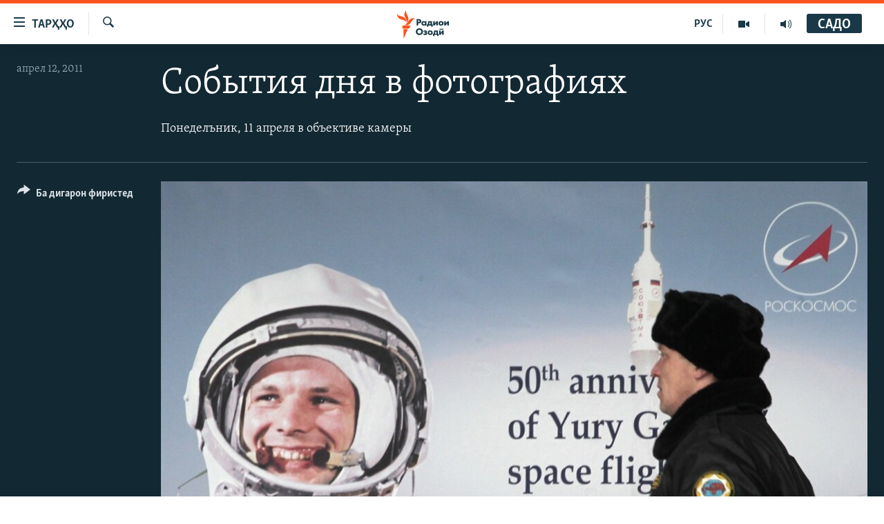

--- FILE ---
content_type: text/html; charset=utf-8
request_url: https://www.ozodi.org/a/3553844.html
body_size: 19663
content:

<!DOCTYPE html>
<html lang="tg" dir="ltr" class="no-js">
<head>
<link href="/Content/responsive/RFE/tg-TJ/RFE-tg-TJ.css?&amp;av=0.0.0.0&amp;cb=370" rel="stylesheet"/>
<script src="https://tags.ozodi.org/rferl-pangea/prod/utag.sync.js"></script> <script type='text/javascript' src='https://www.youtube.com/iframe_api' async></script>
<link rel="manifest" href="/manifest.json">
<script type="text/javascript">
//a general 'js' detection, must be on top level in <head>, due to CSS performance
document.documentElement.className = "js";
var cacheBuster = "370";
var appBaseUrl = "/";
var imgEnhancerBreakpoints = [0, 144, 256, 408, 650, 1023, 1597];
var isLoggingEnabled = false;
var isPreviewPage = false;
var isLivePreviewPage = false;
if (!isPreviewPage) {
window.RFE = window.RFE || {};
window.RFE.cacheEnabledByParam = window.location.href.indexOf('nocache=1') === -1;
const url = new URL(window.location.href);
const params = new URLSearchParams(url.search);
// Remove the 'nocache' parameter
params.delete('nocache');
// Update the URL without the 'nocache' parameter
url.search = params.toString();
window.history.replaceState(null, '', url.toString());
} else {
window.addEventListener('load', function() {
const links = window.document.links;
for (let i = 0; i < links.length; i++) {
links[i].href = '#';
links[i].target = '_self';
}
})
}
var pwaEnabled = false;
var swCacheDisabled;
</script>
<meta charset="utf-8" />
<title>События дня в фотографиях </title>
<meta name="description" content="Понеделъник, 11 апреля в объективе камеры" />
<meta name="keywords" content="" />
<meta name="viewport" content="width=device-width, initial-scale=1.0" />
<meta http-equiv="X-UA-Compatible" content="IE=edge" />
<meta name="robots" content="max-image-preview:large"><meta property="fb:pages" content="174906359256843" /> <meta name="yandex-verification" content="5dc03567353abd09" />
<link href="https://www.ozodi.org/a/3553844.html" rel="canonical" />
<meta name="apple-mobile-web-app-title" content="РАО/РО" />
<meta name="apple-mobile-web-app-status-bar-style" content="black" />
<meta name="apple-itunes-app" content="app-id=1448678370, app-argument=//3553844.ltr" />
<meta content="События дня в фотографиях " property="og:title" />
<meta content="Понеделъник, 11 апреля в объективе камеры" property="og:description" />
<meta content="article" property="og:type" />
<meta content="https://www.ozodi.org/a/3553844.html" property="og:url" />
<meta content="Радиои Озодӣ" property="og:site_name" />
<meta content="https://www.facebook.com/radio.ozodi" property="article:publisher" />
<meta content="https://gdb.rferl.org/f655431a-ee00-43d2-bcf6-4ec68373baab_w1200_h630.jpg" property="og:image" />
<meta content="1200" property="og:image:width" />
<meta content="630" property="og:image:height" />
<meta content="210773346019074" property="fb:app_id" />
<meta content="gallery" name="twitter:card" />
<meta content="@RadioiOzodi" name="twitter:site" />
<meta content="https://gdb.rferl.org/f655431a-ee00-43d2-bcf6-4ec68373baab_w1200_h630.jpg" name="twitter:image" />
<meta content="События дня в фотографиях " name="twitter:title" />
<meta content="Понеделъник, 11 апреля в объективе камеры" name="twitter:description" />
<link rel="amphtml" href="https://www.ozodi.org/amp/3553844.html" />
<script type="application/ld+json">{"articleSection":"","isAccessibleForFree":true,"headline":"События дня в фотографиях ","inLanguage":"tg-TJ","keywords":"","author":{"@type":"Person","name":"РАО/РО"},"datePublished":"2011-04-11 19:18:00Z","dateModified":"2011-04-11 19:18:00Z","publisher":{"logo":{"width":512,"height":220,"@type":"ImageObject","url":"https://www.ozodi.org/Content/responsive/RFE/tg-TJ/img/logo.png"},"@type":"NewsMediaOrganization","url":"https://www.ozodi.org","sameAs":["http://facebook.com/radio.ozodi","http://www.youtube.com/user/Ozodivideo","https://www.instagram.com/radioiozodi/?hl=en","https://twitter.com/RadioiOzodi","https://t.me/radioozodi"],"name":"Радиои Озодӣ","alternateName":"Радиои Озодӣ"},"@context":"https://schema.org","@type":"NewsArticle","mainEntityOfPage":"https://www.ozodi.org/a/3553844.html","url":"https://www.ozodi.org/a/3553844.html","description":"Понеделъник, 11 апреля в объективе камеры","image":{"width":1080,"height":608,"@type":"ImageObject","url":"https://gdb.rferl.org/f655431a-ee00-43d2-bcf6-4ec68373baab_w1080_h608.jpg"},"name":"События дня в фотографиях "}</script>
<script src="/Scripts/responsive/infographics.b?v=dVbZ-Cza7s4UoO3BqYSZdbxQZVF4BOLP5EfYDs4kqEo1&amp;av=0.0.0.0&amp;cb=370"></script>
<script src="/Scripts/responsive/loader.b?v=Q26XNwrL6vJYKjqFQRDnx01Lk2pi1mRsuLEaVKMsvpA1&amp;av=0.0.0.0&amp;cb=370"></script>
<link rel="icon" type="image/svg+xml" href="/Content/responsive/RFE/img/webApp/favicon.svg" />
<link rel="alternate icon" href="/Content/responsive/RFE/img/webApp/favicon.ico" />
<link rel="mask-icon" color="#ea6903" href="/Content/responsive/RFE/img/webApp/favicon_safari.svg" />
<link rel="apple-touch-icon" sizes="152x152" href="/Content/responsive/RFE/img/webApp/ico-152x152.png" />
<link rel="apple-touch-icon" sizes="144x144" href="/Content/responsive/RFE/img/webApp/ico-144x144.png" />
<link rel="apple-touch-icon" sizes="114x114" href="/Content/responsive/RFE/img/webApp/ico-114x114.png" />
<link rel="apple-touch-icon" sizes="72x72" href="/Content/responsive/RFE/img/webApp/ico-72x72.png" />
<link rel="apple-touch-icon-precomposed" href="/Content/responsive/RFE/img/webApp/ico-57x57.png" />
<link rel="icon" sizes="192x192" href="/Content/responsive/RFE/img/webApp/ico-192x192.png" />
<link rel="icon" sizes="128x128" href="/Content/responsive/RFE/img/webApp/ico-128x128.png" />
<meta name="msapplication-TileColor" content="#ffffff" />
<meta name="msapplication-TileImage" content="/Content/responsive/RFE/img/webApp/ico-144x144.png" />
<link rel="preload" href="/Content/responsive/fonts/Skolar-Lt_Cyrl_v2.4.woff" type="font/woff" as="font" crossorigin="anonymous" />
<link rel="preload" href="/Content/responsive/fonts/SkolarSans-Cn-Bd_LatnCyrl_v2.3.woff" type="font/woff" as="font" crossorigin="anonymous" />
<link rel="alternate" type="application/rss+xml" title="RFE/RL - Top Stories [RSS]" href="/api/" />
<link rel="sitemap" type="application/rss+xml" href="/sitemap.xml" />
</head>
<body class=" nav-no-loaded cc_theme pg-media pg-photoblog js-category-to-nav nojs-images ">
<script type="text/javascript" >
var analyticsData = {url:"https://www.ozodi.org/a/3553844.html",property_id:"422",article_uid:"3553844",page_title:"События дня в фотографиях ",page_type:"photo gallery",content_type:"photo",subcontent_type:"photo gallery",last_modified:"2011-04-11 19:18:00Z",pub_datetime:"2011-04-11 19:18:00Z",pub_year:"2011",pub_month:"04",pub_day:"11",pub_hour:"19",pub_weekday:"Monday",section:"photo gallery",english_section:"",byline:"",categories:"",domain:"www.ozodi.org",language:"Tajik",language_service:"RFERL Tajik",platform:"web",copied:"no",copied_article:"",copied_title:"",runs_js:"Yes",cms_release:"8.44.0.0.370",enviro_type:"prod",slug:"",entity:"RFE",short_language_service:"TAJ",platform_short:"W",page_name:"События дня в фотографиях "};
</script>
<noscript><iframe src="https://www.googletagmanager.com/ns.html?id=GTM-WXZBPZ" height="0" width="0" style="display:none;visibility:hidden"></iframe></noscript><script type="text/javascript" data-cookiecategory="analytics">
var gtmEventObject = Object.assign({}, analyticsData, {event: 'page_meta_ready'});window.dataLayer = window.dataLayer || [];window.dataLayer.push(gtmEventObject);
if (top.location === self.location) { //if not inside of an IFrame
var renderGtm = "true";
if (renderGtm === "true") {
(function(w,d,s,l,i){w[l]=w[l]||[];w[l].push({'gtm.start':new Date().getTime(),event:'gtm.js'});var f=d.getElementsByTagName(s)[0],j=d.createElement(s),dl=l!='dataLayer'?'&l='+l:'';j.async=true;j.src='//www.googletagmanager.com/gtm.js?id='+i+dl;f.parentNode.insertBefore(j,f);})(window,document,'script','dataLayer','GTM-WXZBPZ');
}
}
</script>
<!--Analytics tag js version start-->
<script type="text/javascript" data-cookiecategory="analytics">
var utag_data = Object.assign({}, analyticsData, {});
if(typeof(TealiumTagFrom)==='function' && typeof(TealiumTagSearchKeyword)==='function') {
var utag_from=TealiumTagFrom();var utag_searchKeyword=TealiumTagSearchKeyword();
if(utag_searchKeyword!=null && utag_searchKeyword!=='' && utag_data["search_keyword"]==null) utag_data["search_keyword"]=utag_searchKeyword;if(utag_from!=null && utag_from!=='') utag_data["from"]=TealiumTagFrom();}
if(window.top!== window.self&&utag_data.page_type==="snippet"){utag_data.page_type = 'iframe';}
try{if(window.top!==window.self&&window.self.location.hostname===window.top.location.hostname){utag_data.platform = 'self-embed';utag_data.platform_short = 'se';}}catch(e){if(window.top!==window.self&&window.self.location.search.includes("platformType=self-embed")){utag_data.platform = 'cross-promo';utag_data.platform_short = 'cp';}}
(function(a,b,c,d){ a="https://tags.ozodi.org/rferl-pangea/prod/utag.js"; b=document;c="script";d=b.createElement(c);d.src=a;d.type="text/java"+c;d.async=true; a=b.getElementsByTagName(c)[0];a.parentNode.insertBefore(d,a); })();
</script>
<!--Analytics tag js version end-->
<!-- Analytics tag management NoScript -->
<noscript>
<img style="position: absolute; border: none;" src="https://ssc.ozodi.org/b/ss/bbgprod,bbgentityrferl/1/G.4--NS/1843177946?pageName=rfe%3ataj%3aw%3aphoto%20gallery%3a%d0%a1%d0%be%d0%b1%d1%8b%d1%82%d0%b8%d1%8f%20%d0%b4%d0%bd%d1%8f%20%d0%b2%20%d1%84%d0%be%d1%82%d0%be%d0%b3%d1%80%d0%b0%d1%84%d0%b8%d1%8f%d1%85%20&amp;c6=%d0%a1%d0%be%d0%b1%d1%8b%d1%82%d0%b8%d1%8f%20%d0%b4%d0%bd%d1%8f%20%d0%b2%20%d1%84%d0%be%d1%82%d0%be%d0%b3%d1%80%d0%b0%d1%84%d0%b8%d1%8f%d1%85%20&amp;v36=8.44.0.0.370&amp;v6=D=c6&amp;g=https%3a%2f%2fwww.ozodi.org%2fa%2f3553844.html&amp;c1=D=g&amp;v1=D=g&amp;events=event1&amp;c16=rferl%20tajik&amp;v16=D=c16&amp;ch=photo%20gallery&amp;c15=tajik&amp;v15=D=c15&amp;c4=photo&amp;v4=D=c4&amp;c14=3553844&amp;v14=D=c14&amp;v20=no&amp;c17=web&amp;v17=D=c17&amp;mcorgid=518abc7455e462b97f000101%40adobeorg&amp;server=www.ozodi.org&amp;pageType=D=c4&amp;ns=bbg&amp;v29=D=server&amp;v25=rfe&amp;v30=422&amp;v105=D=User-Agent " alt="analytics" width="1" height="1" /></noscript>
<!-- End of Analytics tag management NoScript -->
<!--*** Accessibility links - For ScreenReaders only ***-->
<section>
<div class="sr-only">
<h2>Пайвандҳои дастрасӣ</h2>
<ul>
<li><a href="#content" data-disable-smooth-scroll="1">Ҷаҳиш ба мояи аслӣ</a></li>
<li><a href="#navigation" data-disable-smooth-scroll="1">Ҷаҳиш ба феҳристи аслӣ</a></li>
<li><a href="#txtHeaderSearch" data-disable-smooth-scroll="1">Ҷаҳиш ба ҷустор</a></li>
</ul>
</div>
</section>
<div dir="ltr">
<div id="page">
<aside>
<div class="c-lightbox overlay-modal">
<div class="c-lightbox__intro">
<h2 class="c-lightbox__intro-title"></h2>
<button class="btn btn--rounded c-lightbox__btn c-lightbox__intro-next" title="Баъдӣ">
<span class="ico ico--rounded ico-chevron-forward"></span>
<span class="sr-only">Баъдӣ</span>
</button>
</div>
<div class="c-lightbox__nav">
<button class="btn btn--rounded c-lightbox__btn c-lightbox__btn--close" title="Пӯшонед">
<span class="ico ico--rounded ico-close"></span>
<span class="sr-only">Пӯшонед</span>
</button>
<button class="btn btn--rounded c-lightbox__btn c-lightbox__btn--prev" title="Пешӣ">
<span class="ico ico--rounded ico-chevron-backward"></span>
<span class="sr-only">Пешӣ</span>
</button>
<button class="btn btn--rounded c-lightbox__btn c-lightbox__btn--next" title="Баъдӣ">
<span class="ico ico--rounded ico-chevron-forward"></span>
<span class="sr-only">Баъдӣ</span>
</button>
</div>
<div class="c-lightbox__content-wrap">
<figure class="c-lightbox__content">
<span class="c-spinner c-spinner--lightbox">
<img src="/Content/responsive/img/player-spinner.png"
alt="лутфан мунтазир бошед "
title="лутфан мунтазир бошед " />
</span>
<div class="c-lightbox__img">
<div class="thumb">
<img src="" alt="" />
</div>
</div>
<figcaption>
<div class="c-lightbox__info c-lightbox__info--foot">
<span class="c-lightbox__counter"></span>
<span class="caption c-lightbox__caption"></span>
</div>
</figcaption>
</figure>
</div>
<div class="hidden">
<div class="content-advisory__box content-advisory__box--lightbox">
<span class="content-advisory__box-text">Тасвир саҳнаҳое дорад, ки шояд барои дигарон нофорам бошанд.</span>
<button class="btn btn--transparent content-advisory__box-btn m-t-md" value="text" type="button">
<span class="btn__text">
Пардабардорӣ
</span>
</button>
</div>
</div>
</div>
<div class="print-dialogue">
<div class="container">
<h3 class="print-dialogue__title section-head">Тарзи чоп:</h3>
<div class="print-dialogue__opts">
<ul class="print-dialogue__opt-group">
<li class="form__group form__group--checkbox">
<input class="form__check " id="checkboxImages" name="checkboxImages" type="checkbox" checked="checked" />
<label for="checkboxImages" class="form__label m-t-md">Тасвирҳо</label>
</li>
<li class="form__group form__group--checkbox">
<input class="form__check " id="checkboxMultimedia" name="checkboxMultimedia" type="checkbox" checked="checked" />
<label for="checkboxMultimedia" class="form__label m-t-md">Чандрасонаӣ</label>
</li>
</ul>
<ul class="print-dialogue__opt-group">
<li class="form__group form__group--checkbox">
<input class="form__check " id="checkboxEmbedded" name="checkboxEmbedded" type="checkbox" checked="checked" />
<label for="checkboxEmbedded" class="form__label m-t-md">Embedded Content</label>
</li>
<li class="hidden">
<input class="form__check " id="checkboxComments" name="checkboxComments" type="checkbox" />
<label for="checkboxComments" class="form__label m-t-md">Шарҳҳо</label>
</li>
</ul>
</div>
<div class="print-dialogue__buttons">
<button class="btn btn--secondary close-button" type="button" title="Пӯшед">
<span class="btn__text ">Пӯшед</span>
</button>
<button class="btn btn-cust-print m-l-sm" type="button" title="Чоп">
<span class="btn__text ">Чоп</span>
</button>
</div>
</div>
</div>
<div class="ctc-message pos-fix">
<div class="ctc-message__inner">Тор нусхагирӣ шуд</div>
</div>
</aside>
<div class="hdr-20 hdr-20--big">
<div class="hdr-20__inner">
<div class="hdr-20__max pos-rel">
<div class="hdr-20__side hdr-20__side--primary d-flex">
<label data-for="main-menu-ctrl" data-switcher-trigger="true" data-switch-target="main-menu-ctrl" class="burger hdr-trigger pos-rel trans-trigger" data-trans-evt="click" data-trans-id="menu">
<span class="ico ico-close hdr-trigger__ico hdr-trigger__ico--close burger__ico burger__ico--close"></span>
<span class="ico ico-menu hdr-trigger__ico hdr-trigger__ico--open burger__ico burger__ico--open"></span>
<span class="burger__label">ТАРҲҲО</span>
</label>
<div class="menu-pnl pos-fix trans-target" data-switch-target="main-menu-ctrl" data-trans-id="menu">
<div class="menu-pnl__inner">
<nav class="main-nav menu-pnl__item menu-pnl__item--first">
<ul class="main-nav__list accordeon" data-analytics-tales="false" data-promo-name="link" data-location-name="nav,secnav">
<li class="main-nav__item accordeon__item" data-switch-target="menu-item-3142">
<label class="main-nav__item-name main-nav__item-name--label accordeon__control-label" data-switcher-trigger="true" data-for="menu-item-3142">
Гӯшаҳо
<span class="ico ico-chevron-down main-nav__chev"></span>
</label>
<div class="main-nav__sub-list">
<a class="main-nav__item-name main-nav__item-name--link main-nav__item-name--sub" href="/z/542" title="Сиёсат" data-item-name="politics" >Сиёсат</a>
<a class="main-nav__item-name main-nav__item-name--link main-nav__item-name--sub" href="/z/543" title="Иқтисод" data-item-name="economics" >Иқтисод</a>
<a class="main-nav__item-name main-nav__item-name--link main-nav__item-name--sub" href="/z/16829" title="Ҷомеа" data-item-name="society" >Ҷомеа</a>
<a class="main-nav__item-name main-nav__item-name--link main-nav__item-name--sub" href="/z/23154" title="Қазияи &quot;Крокус&quot;" data-item-name="moscow-attack" >Қазияи &quot;Крокус&quot;</a>
<a class="main-nav__item-name main-nav__item-name--link main-nav__item-name--sub" href="/z/3537" title="Осиёи Марказӣ" data-item-name="central_asia" >Осиёи Марказӣ</a>
<a class="main-nav__item-name main-nav__item-name--link main-nav__item-name--sub" href="/z/545" title="Фарҳанг" data-item-name="culture" >Фарҳанг</a>
<a class="main-nav__item-name main-nav__item-name--link main-nav__item-name--sub" href="/z/17632" title="Меҳмони Озодӣ" data-item-name="guest-of-ozodi" >Меҳмони Озодӣ</a>
<a class="main-nav__item-name main-nav__item-name--link main-nav__item-name--sub" href="/z/562" title="Варзиш" data-item-name="Sports" >Варзиш</a>
</div>
</li>
<li class="main-nav__item">
<a class="main-nav__item-name main-nav__item-name--link" href="/freetalk" title="Гапи Озод" data-item-name="gapi-ozod" >Гапи Озод</a>
</li>
<li class="main-nav__item">
<a class="main-nav__item-name main-nav__item-name--link" href="/migrantslife" title="Рӯзгори муҳоҷир" data-item-name="migrantslife" >Рӯзгори муҳоҷир</a>
</li>
<li class="main-nav__item">
<a class="main-nav__item-name main-nav__item-name--link" href="/hellosister" title="Салом, хоҳар" data-item-name="hellosister" >Салом, хоҳар</a>
</li>
<li class="main-nav__item">
<a class="main-nav__item-name main-nav__item-name--link" href="/investigation" title="Таҳқиқот" data-item-name="investigation" >Таҳқиқот</a>
</li>
<li class="main-nav__item">
<a class="main-nav__item-name main-nav__item-name--link" href="/z/22610" title="Ҷанг дар Украина" data-item-name="ukraine-war" >Ҷанг дар Украина</a>
</li>
<li class="main-nav__item accordeon__item" data-switch-target="menu-item-3160">
<label class="main-nav__item-name main-nav__item-name--label accordeon__control-label" data-switcher-trigger="true" data-for="menu-item-3160">
Назари мардум
<span class="ico ico-chevron-down main-nav__chev"></span>
</label>
<div class="main-nav__sub-list">
<a class="main-nav__item-name main-nav__item-name--link main-nav__item-name--sub" href="/z/2673" title="Блогистон" data-item-name="Blogistan" >Блогистон</a>
<a class="main-nav__item-name main-nav__item-name--link main-nav__item-name--sub" href="/z/21718" title="Озодӣ Онлайн" data-item-name="ozodi-online" >Озодӣ Онлайн</a>
</div>
</li>
<li class="main-nav__item accordeon__item" data-switch-target="menu-item-3161">
<label class="main-nav__item-name main-nav__item-name--label accordeon__control-label" data-switcher-trigger="true" data-for="menu-item-3161">
Чандрасонаӣ
<span class="ico ico-chevron-down main-nav__chev"></span>
</label>
<div class="main-nav__sub-list">
<a class="main-nav__item-name main-nav__item-name--link main-nav__item-name--sub" href="/z/643" title="Видео" data-item-name="video_report" >Видео</a>
<a class="main-nav__item-name main-nav__item-name--link main-nav__item-name--sub" href="/z/16875" title="Нигористон" data-item-name="photo-gallery" >Нигористон</a>
<a class="main-nav__item-name main-nav__item-name--link main-nav__item-name--sub" href="/z/17274" title="Гузоришҳои радиоӣ" data-item-name="radio-reports" >Гузоришҳои радиоӣ</a>
</div>
</li>
<li class="main-nav__item">
<a class="main-nav__item-name main-nav__item-name--link" href="/ozodi-lists" title="Рӯйхатҳо" data-item-name="ozodi-lists" >Рӯйхатҳо</a>
</li>
<li class="main-nav__item">
<a class="main-nav__item-name main-nav__item-name--link" href="/z/23080" title="Китобҳои Озодӣ" data-item-name="books" >Китобҳои Озодӣ</a>
</li>
</ul>
</nav>
<div class="menu-pnl__item">
<a href="https://rus.ozodi.org" class="menu-pnl__item-link" alt="Русский">Русский</a>
</div>
<div class="menu-pnl__item menu-pnl__item--social">
<h5 class="menu-pnl__sub-head">Пайгирӣ кунед </h5>
<a href="https://news.google.com/publications/CAAqBwgKMOiFhAEwv7sO?hl=ru&amp;gl=RU&amp;ceid=RU%3Aru" title="Моро дар Google News пайгирӣ кунед" data-analytics-text="follow_on_google_news" class="btn btn--rounded btn--social-inverted menu-pnl__btn js-social-btn btn-g-news" target="_blank" rel="noopener">
<span class="ico ico-google-news ico--rounded"></span>
</a>
<a href="http://facebook.com/radio.ozodi" title="Моро дар Facebook пайгирӣ кунед" data-analytics-text="follow_on_facebook" class="btn btn--rounded btn--social-inverted menu-pnl__btn js-social-btn btn-facebook" target="_blank" rel="noopener">
<span class="ico ico-facebook-alt ico--rounded"></span>
</a>
<a href="http://www.youtube.com/user/Ozodivideo" title="Моро дар Youtube пайгирӣ кунед" data-analytics-text="follow_on_youtube" class="btn btn--rounded btn--social-inverted menu-pnl__btn js-social-btn btn-youtube" target="_blank" rel="noopener">
<span class="ico ico-youtube ico--rounded"></span>
</a>
<a href="https://www.instagram.com/radioiozodi/?hl=en" title="Моро дар Инстаграм пайгирӣ кунед" data-analytics-text="follow_on_instagram" class="btn btn--rounded btn--social-inverted menu-pnl__btn js-social-btn btn-instagram" target="_blank" rel="noopener">
<span class="ico ico-instagram ico--rounded"></span>
</a>
<a href="https://twitter.com/RadioiOzodi" title="Моро дар Twitter пайгирӣ кунед" data-analytics-text="follow_on_twitter" class="btn btn--rounded btn--social-inverted menu-pnl__btn js-social-btn btn-twitter" target="_blank" rel="noopener">
<span class="ico ico-twitter ico--rounded"></span>
</a>
<a href="https://t.me/radioozodi" title="Моро дар Telegram пайгирӣ кунед" data-analytics-text="follow_on_telegram" class="btn btn--rounded btn--social-inverted menu-pnl__btn js-social-btn btn-telegram" target="_blank" rel="noopener">
<span class="ico ico-telegram ico--rounded"></span>
</a>
</div>
<div class="menu-pnl__item">
<a href="/navigation/allsites" class="menu-pnl__item-link">
<span class="ico ico-languages "></span>
Ҳамаи сомонаҳои RFE/RL
</a>
</div>
</div>
</div>
<label data-for="top-search-ctrl" data-switcher-trigger="true" data-switch-target="top-search-ctrl" class="top-srch-trigger hdr-trigger">
<span class="ico ico-close hdr-trigger__ico hdr-trigger__ico--close top-srch-trigger__ico top-srch-trigger__ico--close"></span>
<span class="ico ico-search hdr-trigger__ico hdr-trigger__ico--open top-srch-trigger__ico top-srch-trigger__ico--open"></span>
</label>
<div class="srch-top srch-top--in-header" data-switch-target="top-search-ctrl">
<div class="container">
<form action="/s" class="srch-top__form srch-top__form--in-header" id="form-topSearchHeader" method="get" role="search"><label for="txtHeaderSearch" class="sr-only">Ҷустуҷӯ</label>
<input type="text" id="txtHeaderSearch" name="k" placeholder="Ҷустуҷӯи матн ..." accesskey="s" value="" class="srch-top__input analyticstag-event" onkeydown="if (event.keyCode === 13) { FireAnalyticsTagEventOnSearch('search', $dom.get('#txtHeaderSearch')[0].value) }" />
<button title="Ҷустуҷӯ" type="submit" class="btn btn--top-srch analyticstag-event" onclick="FireAnalyticsTagEventOnSearch('search', $dom.get('#txtHeaderSearch')[0].value) ">
<span class="ico ico-search"></span>
</button></form>
</div>
</div>
<a href="/" class="main-logo-link">
<img src="/Content/responsive/RFE/tg-TJ/img/logo-compact.svg" class="main-logo main-logo--comp" alt="Рамзи сомона">
<img src="/Content/responsive/RFE/tg-TJ/img/logo.svg" class="main-logo main-logo--big" alt="Рамзи сомона">
</a>
</div>
<div class="hdr-20__side hdr-20__side--secondary d-flex">
<a href="/radio/programs" title="Шунавед" class="hdr-20__secondary-item" data-item-name="audio">
<span class="ico ico-audio hdr-20__secondary-icon"></span>
</a>
<a href="https://www.youtube.com/user/Ozodivideo" title="YouTube" class="hdr-20__secondary-item" data-item-name="video">
<span class="ico ico-video hdr-20__secondary-icon"></span>
</a>
<a href="https://rus.ozodi.org" title="РУС" class="hdr-20__secondary-item hdr-20__secondary-item--lang" data-item-name="satellite">
РУС
</a>
<a href="/s" title="Ҷустуҷӯ" class="hdr-20__secondary-item hdr-20__secondary-item--search" data-item-name="search">
<span class="ico ico-search hdr-20__secondary-icon hdr-20__secondary-icon--search"></span>
</a>
<div class="hdr-20__secondary-item live-b-drop">
<div class="live-b-drop__off">
<a href="/live" class="live-b-drop__link" title="САДО" data-item-name="live">
<span class="badge badge--live-btn badge--live-btn-off">
САДО
</span>
</a>
</div>
<div class="live-b-drop__on hidden">
<label data-for="live-ctrl" data-switcher-trigger="true" data-switch-target="live-ctrl" class="live-b-drop__label pos-rel">
<span class="badge badge--live badge--live-btn">
САДО
</span>
<span class="ico ico-close live-b-drop__label-ico live-b-drop__label-ico--close"></span>
</label>
<div class="live-b-drop__panel" id="targetLivePanelDiv" data-switch-target="live-ctrl"></div>
</div>
</div>
<div class="srch-bottom">
<form action="/s" class="srch-bottom__form d-flex" id="form-bottomSearch" method="get" role="search"><label for="txtSearch" class="sr-only">Ҷустуҷӯ</label>
<input type="search" id="txtSearch" name="k" placeholder="Ҷустуҷӯи матн ..." accesskey="s" value="" class="srch-bottom__input analyticstag-event" onkeydown="if (event.keyCode === 13) { FireAnalyticsTagEventOnSearch('search', $dom.get('#txtSearch')[0].value) }" />
<button title="Ҷустуҷӯ" type="submit" class="btn btn--bottom-srch analyticstag-event" onclick="FireAnalyticsTagEventOnSearch('search', $dom.get('#txtSearch')[0].value) ">
<span class="ico ico-search"></span>
</button></form>
</div>
</div>
<img src="/Content/responsive/RFE/tg-TJ/img/logo-print.gif" class="logo-print" alt="Рамзи сомона">
<img src="/Content/responsive/RFE/tg-TJ/img/logo-print_color.png" class="logo-print logo-print--color" alt="Рамзи сомона">
</div>
</div>
</div>
<script>
if (document.body.className.indexOf('pg-home') > -1) {
var nav2In = document.querySelector('.hdr-20__inner');
var nav2Sec = document.querySelector('.hdr-20__side--secondary');
var secStyle = window.getComputedStyle(nav2Sec);
if (nav2In && window.pageYOffset < 150 && secStyle['position'] !== 'fixed') {
nav2In.classList.add('hdr-20__inner--big')
}
}
</script>
<div class="c-hlights c-hlights--breaking c-hlights--no-item" data-hlight-display="mobile,desktop">
<div class="c-hlights__wrap container p-0">
<div class="c-hlights__nav">
<a role="button" href="#" title="Пешӣ">
<span class="ico ico-chevron-backward m-0"></span>
<span class="sr-only">Пешӣ</span>
</a>
<a role="button" href="#" title="Баъдӣ">
<span class="ico ico-chevron-forward m-0"></span>
<span class="sr-only">Баъдӣ</span>
</a>
</div>
<span class="c-hlights__label">
<span class="">Хабари нав</span>
<span class="switcher-trigger">
<label data-for="more-less-1" data-switcher-trigger="true" class="switcher-trigger__label switcher-trigger__label--more p-b-0" title="Бештар">
<span class="ico ico-chevron-down"></span>
</label>
<label data-for="more-less-1" data-switcher-trigger="true" class="switcher-trigger__label switcher-trigger__label--less p-b-0" title="Камтар...">
<span class="ico ico-chevron-up"></span>
</label>
</span>
</span>
<ul class="c-hlights__items switcher-target" data-switch-target="more-less-1">
</ul>
</div>
</div> <div id="content">
<div class="media-container">
<div class="container">
<div class="hdr-container row">
<div class="col-category col-xs-12 col-md-2 pull-left"></div><div class="col-title col-xs-12 col-md-10 pull-right"> <h1 class="">
События дня в фотографиях
</h1>
</div><div class="col-publishing-details col-xs-12 col-sm-12 col-md-2 pull-left"> <div class="publishing-details ">
<div class="published">
<span class="date" >
<time pubdate="pubdate" datetime="2011-04-12T00:18:00+05:00">
апрел 12, 2011
</time>
</span>
</div>
</div>
</div><div class="col-title col-xs-12 col-md-10 pull-right content-offset"> <div id="article-content">
<div class="wsw">
Понеделъник, 11 апреля в объективе камеры
</div>
</div>
</div><div class="col-lg-12 separator"> <div class="separator">
<hr class="title-line" />
</div>
</div>
<div class="col-multimedia col-xs-12 col-md-10 pull-right">
<div id="galleryItems">
<figure class="media-pholder gallery-item js-media-expand">
<div class="img-wrap img-wrap--gallery">
<div class="thumb">
<img src="https://gdb.rferl.org/f655431a-ee00-43d2-bcf6-4ec68373baab_w1024_q10_s.jpg" alt="Россия: Мужчина направляется на торжественное мероприятие, посвященное 50-летию полета Юрия Гагарина в космос. Москва" class="img-wrap--gallery" />
</div>
</div>
<figcaption>
<div class="img-desc img-desc--inverted d-flex">
<span class="img-number">1</span>
<span class="caption caption--inverted">Россия: Мужчина направляется на торжественное мероприятие, посвященное 50-летию полета Юрия Гагарина в космос. Москва</span>
</div>
</figcaption>
</figure>
<figure class="media-pholder gallery-item js-media-expand">
<div class="img-wrap img-wrap--gallery">
<div class="thumb">
<img src="https://gdb.rferl.org/db935de1-7c13-43ec-a166-18b1b381e179_w1024_q10_s.jpg" alt="Россия: Дочь первого космонавта Елена Гагаринав выступает на торжестве, посвященном подвигу своего отца. Москва" class="img-wrap--gallery" />
</div>
</div>
<figcaption>
<div class="img-desc img-desc--inverted d-flex">
<span class="img-number">2</span>
<span class="caption caption--inverted">Россия: Дочь первого космонавта Елена Гагаринав выступает на торжестве, посвященном подвигу своего отца. Москва</span>
</div>
</figcaption>
</figure>
<figure class="media-pholder gallery-item js-media-expand">
<div class="img-wrap img-wrap--gallery">
<div class="thumb">
<img src="https://gdb.rferl.org/e25c46e5-6cf1-4c9e-9960-ffbe18988925_w1024_q10_s.jpg" alt="Франция: Кенза Драйдер, мусульманка из Северной Африки в хиджабе прибыла на платформу парижского вокзала" class="img-wrap--gallery" />
</div>
</div>
<figcaption>
<div class="img-desc img-desc--inverted d-flex">
<span class="img-number">3</span>
<span class="caption caption--inverted">Франция: Кенза Драйдер, мусульманка из Северной Африки в хиджабе прибыла на платформу парижского вокзала</span>
</div>
</figcaption>
</figure>
<figure class="media-pholder gallery-item js-media-expand">
<div class="img-wrap img-wrap--gallery">
<div class="thumb">
<img src="https://gdb.rferl.org/e90a1780-378d-4975-b4cf-b04fe62f9bd0_w1024_q10_s.jpg" alt="Ирак: Раненый мужчина лежит в больнице Фалуджи. " class="img-wrap--gallery" />
</div>
</div>
<figcaption>
<div class="img-desc img-desc--inverted d-flex">
<span class="img-number">4</span>
<span class="caption caption--inverted">Ирак: Раненый мужчина лежит в больнице Фалуджи. </span>
</div>
</figcaption>
</figure>
<p class="buttons btn--load-more">
<a class="btn link-showMore btn__text" data-ajax="true" data-ajax-method="GET" data-ajax-mode="after" data-ajax-update="#galleryItems" data-ajax-url="/a/3553844/p1.html?wjs=1" href="/a/3553844/p1.html">Ёфтҳои бештар</a>
</p>
</div>
</div>
<div class="col-xs-12 col-md-2 pull-left article-share pos-rel">
<div class="share--box">
<div class="sticky-share-container" style="display:none">
<div class="container">
<a href="https://www.ozodi.org" id="logo-sticky-share">&nbsp;</a>
<div class="pg-title pg-title--sticky-share">
События дня в фотографиях
</div>
<div class="sticked-nav-actions">
<!--This part is for sticky navigation display-->
<p class="buttons link-content-sharing p-0 ">
<button class="btn btn--link btn-content-sharing p-t-0 " id="btnContentSharing" value="text" role="Button" type="" title="имконияти бештари нашр">
<span class="ico ico-share ico--l"></span>
<span class="btn__text ">
Ба дигарон фиристед
</span>
</button>
</p>
<aside class="content-sharing js-content-sharing js-content-sharing--apply-sticky content-sharing--sticky"
role="complementary"
data-share-url="/a/3553844.html" data-share-title="События дня в фотографиях " data-share-text="Понеделъник, 11 апреля в объективе камеры">
<div class="content-sharing__popover">
<h6 class="content-sharing__title">Ба дигарон фиристед</h6>
<button href="#close" id="btnCloseSharing" class="btn btn--text-like content-sharing__close-btn">
<span class="ico ico-close ico--l"></span>
</button>
<ul class="content-sharing__list">
<li class="content-sharing__item">
<div class="ctc ">
<input type="text" class="ctc__input" readonly="readonly">
<a href="" js-href="/a/3553844.html" class="content-sharing__link ctc__button">
<span class="ico ico-copy-link ico--rounded ico--s"></span>
<span class="content-sharing__link-text">Линкро нусхабардорӣ кунед</span>
</a>
</div>
</li>
<li class="content-sharing__item">
<a href="https://facebook.com/sharer.php?u=%2fa%2f3553844.html"
data-analytics-text="share_on_facebook"
title="Facebook" target="_blank"
class="content-sharing__link js-social-btn">
<span class="ico ico-facebook ico--rounded ico--s"></span>
<span class="content-sharing__link-text">Facebook</span>
</a>
</li>
<li class="content-sharing__item">
<a href="https://twitter.com/share?url=%2fa%2f3553844.html&amp;text=%d0%a1%d0%be%d0%b1%d1%8b%d1%82%d0%b8%d1%8f+%d0%b4%d0%bd%d1%8f+%d0%b2+%d1%84%d0%be%d1%82%d0%be%d0%b3%d1%80%d0%b0%d1%84%d0%b8%d1%8f%d1%85+"
data-analytics-text="share_on_twitter"
title="X (Twitter)" target="_blank"
class="content-sharing__link js-social-btn">
<span class="ico ico-twitter ico--rounded ico--s"></span>
<span class="content-sharing__link-text">X (Twitter)</span>
</a>
</li>
<li class="content-sharing__item">
<a href="mailto:?body=%2fa%2f3553844.html&amp;subject=События дня в фотографиях "
title="Email"
class="content-sharing__link ">
<span class="ico ico-email ico--rounded ico--s"></span>
<span class="content-sharing__link-text">Email</span>
</a>
</li>
</ul>
</div>
</aside>
</div>
</div>
</div>
<div class="links">
<p class="buttons link-content-sharing p-0 ">
<button class="btn btn--link btn-content-sharing p-t-0 " id="btnContentSharing" value="text" role="Button" type="" title="имконияти бештари нашр">
<span class="ico ico-share ico--l"></span>
<span class="btn__text ">
Ба дигарон фиристед
</span>
</button>
</p>
<aside class="content-sharing js-content-sharing " role="complementary"
data-share-url="/a/3553844.html" data-share-title="События дня в фотографиях " data-share-text="Понеделъник, 11 апреля в объективе камеры">
<div class="content-sharing__popover">
<h6 class="content-sharing__title">Ба дигарон фиристед</h6>
<button href="#close" id="btnCloseSharing" class="btn btn--text-like content-sharing__close-btn">
<span class="ico ico-close ico--l"></span>
</button>
<ul class="content-sharing__list">
<li class="content-sharing__item">
<div class="ctc ">
<input type="text" class="ctc__input" readonly="readonly">
<a href="" js-href="/a/3553844.html" class="content-sharing__link ctc__button">
<span class="ico ico-copy-link ico--rounded ico--l"></span>
<span class="content-sharing__link-text">Линкро нусхабардорӣ кунед</span>
</a>
</div>
</li>
<li class="content-sharing__item">
<a href="https://facebook.com/sharer.php?u=%2fa%2f3553844.html"
data-analytics-text="share_on_facebook"
title="Facebook" target="_blank"
class="content-sharing__link js-social-btn">
<span class="ico ico-facebook ico--rounded ico--l"></span>
<span class="content-sharing__link-text">Facebook</span>
</a>
</li>
<li class="content-sharing__item">
<a href="https://twitter.com/share?url=%2fa%2f3553844.html&amp;text=%d0%a1%d0%be%d0%b1%d1%8b%d1%82%d0%b8%d1%8f+%d0%b4%d0%bd%d1%8f+%d0%b2+%d1%84%d0%be%d1%82%d0%be%d0%b3%d1%80%d0%b0%d1%84%d0%b8%d1%8f%d1%85+"
data-analytics-text="share_on_twitter"
title="X (Twitter)" target="_blank"
class="content-sharing__link js-social-btn">
<span class="ico ico-twitter ico--rounded ico--l"></span>
<span class="content-sharing__link-text">X (Twitter)</span>
</a>
</li>
<li class="content-sharing__item">
<a href="mailto:?body=%2fa%2f3553844.html&amp;subject=События дня в фотографиях "
title="Email"
class="content-sharing__link ">
<span class="ico ico-email ico--rounded ico--l"></span>
<span class="content-sharing__link-text">Email</span>
</a>
</li>
</ul>
</div>
</aside>
</div>
</div>
</div>
</div>
</div>
</div>
<div class="container" id="more-info">
<div class="body-container">
<div class="row">
<div data-lbox-embed-gallery="true">
<div data-lbox-gallery-item-src="https://gdb.rferl.org/f655431a-ee00-43d2-bcf6-4ec68373baab_w1024_q10_s.jpg" data-lbox-gallery-item-title="Россия: Мужчина направляется на торжественное мероприятие, посвященное 50-летию полета Юрия Гагарина в космос. Москва" data-lbox-gallery-item-advisory="false"></div>
<div data-lbox-gallery-item-src="https://gdb.rferl.org/db935de1-7c13-43ec-a166-18b1b381e179_w1024_q10_s.jpg" data-lbox-gallery-item-title="Россия: Дочь первого космонавта Елена Гагаринав выступает на торжестве, посвященном подвигу своего отца. Москва" data-lbox-gallery-item-advisory="false"></div>
<div data-lbox-gallery-item-src="https://gdb.rferl.org/e25c46e5-6cf1-4c9e-9960-ffbe18988925_w1024_q10_s.jpg" data-lbox-gallery-item-title="Франция: Кенза Драйдер, мусульманка из Северной Африки в хиджабе прибыла на платформу парижского вокзала" data-lbox-gallery-item-advisory="false"></div>
<div data-lbox-gallery-item-src="https://gdb.rferl.org/e90a1780-378d-4975-b4cf-b04fe62f9bd0_w1024_q10_s.jpg" data-lbox-gallery-item-title="Ирак: Раненый мужчина лежит в больнице Фалуджи. " data-lbox-gallery-item-advisory="false"></div>
<div data-lbox-gallery-item-src="https://gdb.rferl.org/ba73623e-bfb9-4860-b500-9aa6a3379dcf_w1024_q10_s.jpg" data-lbox-gallery-item-title="Смоленск: Президенты России и Польши - Д.Медведев и Б.Коморовский на церемонии в память погибшего руководства Польши " data-lbox-gallery-item-advisory="false"></div>
<div data-lbox-gallery-item-src="https://gdb.rferl.org/6d46e24d-853e-4478-bdfc-c5c8535bcaa0_w1024_q10_s.jpg" data-lbox-gallery-item-title="Бывший президент Польши Лех Качински и 95 членов правительства погилби в авиакатострофе под Смоленском 11 апреля 2010 г." data-lbox-gallery-item-advisory="false"></div>
<div data-lbox-gallery-item-src="https://gdb.rferl.org/154b361d-c3c9-4d35-999c-db41f659d89a_w1024_q10_s.jpg" data-lbox-gallery-item-title="Казахстан: Наводнение захлестнуло Запад страны" data-lbox-gallery-item-advisory="false"></div>
<div data-lbox-gallery-item-src="https://gdb.rferl.org/e7be8d11-01f3-487e-8694-caae922d9fb7_w1024_q10_s.jpg" data-lbox-gallery-item-title="Казахстан: Орал, наводнение захлестнуло большие территории" data-lbox-gallery-item-advisory="false"></div>
<div data-lbox-gallery-item-src="https://gdb.rferl.org/2c74dc0f-6ce5-407d-bd10-284021f0b2e0_w1024_q10_s.jpg" data-lbox-gallery-item-title="Афганистан: Журналистке Шакиле Ибрахимхел присуждено благодарственное письма от &quot;Най&quot; - организации по поддержке СМИ " data-lbox-gallery-item-advisory="false"></div>
<div data-lbox-gallery-item-src="https://gdb.rferl.org/3695839c-256d-4c19-b9f7-9e7c02d7e865_w1024_q10_s.jpg" data-lbox-gallery-item-title="Красноярск: Студенты протестуют против нового проекта закона об образовании в России" data-lbox-gallery-item-advisory="false"></div>
<div data-lbox-gallery-item-src="https://gdb.rferl.org/798f2655-8274-498f-ae5c-d272adb869b3_w1024_q10_s.jpg" data-lbox-gallery-item-title="Италия: Премьер Сильвио Берлускони общается со своими сторонниками у здания суда в г. Милан " data-lbox-gallery-item-advisory="false"></div>
<div data-lbox-gallery-item-src="https://gdb.rferl.org/1b9044b5-adfd-4d67-8997-a57a01f13cbc_w1024_q10_s.jpg" data-lbox-gallery-item-title="Бельгия: Глава НАТО Андерс Фог Расмуссен отвечает на вопросы журналистов в Брюсселе об операциях в Ливии - NATO Secretary General Anders Fogh Rasmussen briefs the media on the NATO no-fly zone operations in Libya during a news conference at the Alliance headquarters in Brussels April 11, 2011. Any ceasefire in Libya would need to be credible and verifiable and would need an effective monitoring mechanism, Rasmussen said on Monday. REUTERS/Francois Lenoir (BELGIUM - Tags: MILITARY POLITICS CONFLICT)" data-lbox-gallery-item-advisory="false"></div>
</div>
<div class="col-xs-12 col-md-7 col-md-offset-2 pull-left"> <div class="content-offset">
<div class="category-menu media-block-wrap">
<h3 class="section-head">Бахшҳо</h3>
<ul>
<li class="category">
<span class="category-link">
<span class="ico ico-chevron-down pull-right"></span>
<strong>Тоҷикистон</strong>
</span>
<div class="row">
<div class="items col-xs-12 collapsed">
<div class="row">
<ul>
<li class="col-xs-6 col-sm-4 col-md-4 col-lg-4">
<div class="media-block with-category">
<a href="/a/hayohu-dar-borai-khobi-surkh---i-piramard-dar-tojikiston/33569550.html" class="img-wrap img-wrap--t-spac img-wrap--size-4" title="Ҳаёҳу дар бораи &quot;Хоби сурх&quot;- и пирамард дар Тоҷикистон">
<div class="thumb thumb16_9">
<noscript class="nojs-img">
<img src="https://gdb.rferl.org/73b4a1fe-86a5-49b4-9ccd-08ddfa911745_tv_w160_r1.jpg" alt="Ҳаёҳу дар бораи &quot;Хоби сурх&quot;- и пирамард дар Тоҷикистон" />
</noscript>
<img data-src="https://gdb.rferl.org/73b4a1fe-86a5-49b4-9ccd-08ddfa911745_tv_w33_r1.jpg" src="" alt="Ҳаёҳу дар бораи &quot;Хоби сурх&quot;- и пирамард дар Тоҷикистон" class=""/>
</div>
<span class="ico ico-video ico--media-type"></span>
</a>
<div class="media-block__content">
<a href="/a/hayohu-dar-borai-khobi-surkh---i-piramard-dar-tojikiston/33569550.html">
<h4 class="media-block__title media-block__title--size-4" title="Ҳаёҳу дар бораи &quot;Хоби сурх&quot;- и пирамард дар Тоҷикистон">
Ҳаёҳу дар бораи &quot;Хоби сурх&quot;- и пирамард дар Тоҷикистон
</h4>
</a>
</div>
</div>
</li>
<li class="col-xs-6 col-sm-4 col-md-4 col-lg-4">
<div class="media-block with-category">
<a href="/a/sheftai-khuroson-yodvorae-az-irzhi-bechko/33569414.html" class="img-wrap img-wrap--t-spac img-wrap--size-4" title="Шефтаи Хуросон. Ёдворае аз Иржи Бечко">
<div class="thumb thumb16_9">
<noscript class="nojs-img">
<img src="https://gdb.rferl.org/2c9af934-68b7-439c-ed23-08ddfa9b841d_tv_w160_r1.jpg" alt="Шефтаи Хуросон. Ёдворае аз Иржи Бечко" />
</noscript>
<img data-src="https://gdb.rferl.org/2c9af934-68b7-439c-ed23-08ddfa9b841d_tv_w33_r1.jpg" src="" alt="Шефтаи Хуросон. Ёдворае аз Иржи Бечко" class=""/>
</div>
<span class="ico ico-video ico--media-type"></span>
</a>
<div class="media-block__content">
<a href="/a/sheftai-khuroson-yodvorae-az-irzhi-bechko/33569414.html">
<h4 class="media-block__title media-block__title--size-4" title="Шефтаи Хуросон. Ёдворае аз Иржи Бечко">
Шефтаи Хуросон. Ёдворае аз Иржи Бечко
</h4>
</a>
</div>
</div>
</li>
<li class="col-xs-6 col-sm-4 col-md-4 col-lg-4">
<div class="media-block with-category">
<a href="/a/33530622.html" class="img-wrap img-wrap--t-spac img-wrap--size-4" title="Суръати пасти интернет кори мардумро душвор кардааст">
<div class="thumb thumb16_9">
<noscript class="nojs-img">
<img src="https://gdb.rferl.org/b5a4cccf-86d0-4b32-40c1-08dde4de7540_tv_w160_r1.jpg" alt="Суръати пасти интернет кори мардумро душвор кардааст" />
</noscript>
<img data-src="https://gdb.rferl.org/b5a4cccf-86d0-4b32-40c1-08dde4de7540_tv_w33_r1.jpg" src="" alt="Суръати пасти интернет кори мардумро душвор кардааст" class=""/>
</div>
<span class="ico ico-video ico--media-type"></span>
</a>
<div class="media-block__content">
<a href="/a/33530622.html">
<h4 class="media-block__title media-block__title--size-4" title="Суръати пасти интернет кори мардумро душвор кардааст">
Суръати пасти интернет кори мардумро душвор кардааст
</h4>
</a>
</div>
</div>
</li>
</ul>
</div>
<a class="link-more" href="/z/539">Бештар</a>
</div>
</div>
</li>
<li class="category">
<span class="category-link">
<span class="ico ico-chevron-down pull-right"></span>
<strong>Ҷаҳон</strong>
</span>
<div class="row">
<div class="items col-xs-12 collapsed">
<div class="row">
<ul>
<li class="col-xs-6 col-sm-4 col-md-4 col-lg-4">
<div class="media-block with-category">
<a href="/a/33643952.html" class="img-wrap img-wrap--t-spac img-wrap--size-4" title="Хоманаӣ норозиёнро &quot;як мушт тахрибгар&quot; номид. Трамп ҳушдорашро такрор кард">
<div class="thumb thumb16_9">
<noscript class="nojs-img">
<img src="https://gdb.rferl.org/00000000-0000-0000-0000-000000000000_w160_r1.gif" alt="" />
</noscript>
<img data-src="https://gdb.rferl.org/00000000-0000-0000-0000-000000000000_w33_r1.gif" src="" alt="" class=""/>
</div>
<span class="ico ico-audio ico--media-type"></span>
</a>
<div class="media-block__content">
<a href="/a/33643952.html">
<h4 class="media-block__title media-block__title--size-4" title="Хоманаӣ норозиёнро &quot;як мушт тахрибгар&quot; номид. Трамп ҳушдорашро такрор кард">
Хоманаӣ норозиёнро &quot;як мушт тахрибгар&quot; номид. Трамп ҳушдорашро такрор кард
</h4>
</a>
</div>
</div>
</li>
<li class="col-xs-6 col-sm-4 col-md-4 col-lg-4">
<div class="media-block with-category">
<a href="/a/32952817.html" class="img-wrap img-wrap--t-spac img-wrap--size-4" title="Латукӯби донишҷӯёни хориҷӣ ва эътирози садҳо нафар дар Бишкек">
<div class="thumb thumb16_9">
<noscript class="nojs-img">
<img src="https://gdb.rferl.org/01000000-0aff-0242-1dfd-08dc773d43dd_tv_w160_r1.jpg" alt="Латукӯби донишҷӯёни хориҷӣ ва эътирози садҳо нафар дар Бишкек" />
</noscript>
<img data-src="https://gdb.rferl.org/01000000-0aff-0242-1dfd-08dc773d43dd_tv_w33_r1.jpg" src="" alt="Латукӯби донишҷӯёни хориҷӣ ва эътирози садҳо нафар дар Бишкек" class=""/>
</div>
<span class="ico ico-video ico--media-type"></span>
</a>
<div class="media-block__content">
<a href="/a/32952817.html">
<h4 class="media-block__title media-block__title--size-4" title="Латукӯби донишҷӯёни хориҷӣ ва эътирози садҳо нафар дар Бишкек">
Латукӯби донишҷӯёни хориҷӣ ва эътирози садҳо нафар дар Бишкек
</h4>
</a>
</div>
</div>
</li>
<li class="col-xs-6 col-sm-4 col-md-4 col-lg-4">
<div class="media-block with-category">
<a href="/a/32775038.html" class="img-wrap img-wrap--t-spac img-wrap--size-4" title="Аз ҷанги Исроилу &quot;Ҳамос&quot; 100 рӯз гузашт">
<div class="thumb thumb16_9">
<noscript class="nojs-img">
<img src="https://gdb.rferl.org/01000000-0a00-0242-1fbb-08dc15c1f5ab_tv_w160_r1.jpg" alt="Аз ҷанги Исроилу &quot;Ҳамос&quot; 100 рӯз гузашт" />
</noscript>
<img data-src="https://gdb.rferl.org/01000000-0a00-0242-1fbb-08dc15c1f5ab_tv_w33_r1.jpg" src="" alt="Аз ҷанги Исроилу &quot;Ҳамос&quot; 100 рӯз гузашт" class=""/>
</div>
<span class="ico ico-video ico--media-type"></span>
</a>
<div class="media-block__content">
<a href="/a/32775038.html">
<h4 class="media-block__title media-block__title--size-4" title="Аз ҷанги Исроилу &quot;Ҳамос&quot; 100 рӯз гузашт">
Аз ҷанги Исроилу &quot;Ҳамос&quot; 100 рӯз гузашт
</h4>
</a>
</div>
</div>
</li>
</ul>
</div>
<a class="link-more" href="/z/541">Бештар</a>
</div>
</div>
</li>
<li class="category">
<span class="category-link">
<span class="ico ico-chevron-down pull-right"></span>
<strong>Сиёсат</strong>
</span>
<div class="row">
<div class="items col-xs-12 collapsed">
<div class="row">
<ul>
<li class="col-xs-6 col-sm-4 col-md-4 col-lg-4">
<div class="media-block with-category">
<a href="/a/hayohu-dar-borai-khobi-surkh---i-piramard-dar-tojikiston/33569550.html" class="img-wrap img-wrap--t-spac img-wrap--size-4" title="Ҳаёҳу дар бораи &quot;Хоби сурх&quot;- и пирамард дар Тоҷикистон">
<div class="thumb thumb16_9">
<noscript class="nojs-img">
<img src="https://gdb.rferl.org/73b4a1fe-86a5-49b4-9ccd-08ddfa911745_tv_w160_r1.jpg" alt="Ҳаёҳу дар бораи &quot;Хоби сурх&quot;- и пирамард дар Тоҷикистон" />
</noscript>
<img data-src="https://gdb.rferl.org/73b4a1fe-86a5-49b4-9ccd-08ddfa911745_tv_w33_r1.jpg" src="" alt="Ҳаёҳу дар бораи &quot;Хоби сурх&quot;- и пирамард дар Тоҷикистон" class=""/>
</div>
<span class="ico ico-video ico--media-type"></span>
</a>
<div class="media-block__content">
<a href="/a/hayohu-dar-borai-khobi-surkh---i-piramard-dar-tojikiston/33569550.html">
<h4 class="media-block__title media-block__title--size-4" title="Ҳаёҳу дар бораи &quot;Хоби сурх&quot;- и пирамард дар Тоҷикистон">
Ҳаёҳу дар бораи &quot;Хоби сурх&quot;- и пирамард дар Тоҷикистон
</h4>
</a>
</div>
</div>
</li>
<li class="col-xs-6 col-sm-4 col-md-4 col-lg-4">
<div class="media-block with-category">
<a href="/a/guruhi-24-mekhohad-sokhti-davlatdorii-tojikiston-parlumoni-boshad-na-prezidenti/33310758.html" class="img-wrap img-wrap--t-spac img-wrap--size-4" title="&quot;Гурӯҳи 24&quot; мехоҳад сохти давлатдорӣ парлумонӣ бошад, на президентӣ">
<div class="thumb thumb16_9">
<noscript class="nojs-img">
<img src="https://gdb.rferl.org/f4f1a7ea-4a26-4bf0-af9f-08dd4a80fec4_tv_w160_r1.jpg" alt="&quot;Гурӯҳи 24&quot; мехоҳад сохти давлатдории Тоҷикистон парлумонӣ бошад, на президентӣ" />
</noscript>
<img data-src="https://gdb.rferl.org/f4f1a7ea-4a26-4bf0-af9f-08dd4a80fec4_tv_w33_r1.jpg" src="" alt="&quot;Гурӯҳи 24&quot; мехоҳад сохти давлатдории Тоҷикистон парлумонӣ бошад, на президентӣ" class=""/>
</div>
<span class="ico ico-video ico--media-type"></span>
</a>
<div class="media-block__content">
<a href="/a/guruhi-24-mekhohad-sokhti-davlatdorii-tojikiston-parlumoni-boshad-na-prezidenti/33310758.html">
<h4 class="media-block__title media-block__title--size-4" title="&quot;Гурӯҳи 24&quot; мехоҳад сохти давлатдорӣ парлумонӣ бошад, на президентӣ">
&quot;Гурӯҳи 24&quot; мехоҳад сохти давлатдорӣ парлумонӣ бошад, на президентӣ
</h4>
</a>
</div>
</div>
</li>
<li class="col-xs-6 col-sm-4 col-md-4 col-lg-4">
<div class="media-block with-category">
<a href="/a/32756290.html" class="img-wrap img-wrap--t-spac img-wrap--size-4" title="Кишварҳои Осиёи Марказӣ дар соли 2024 чӣ кор мекунанд?">
<div class="thumb thumb16_9">
<noscript class="nojs-img">
<img src="https://gdb.rferl.org/01000000-0aff-0242-dd97-08dc0b982665_tv_w160_r1.jpg" alt="Кишварҳои Осиёи Марказӣ дар соли 2024 чӣ кор мекунанд?" />
</noscript>
<img data-src="https://gdb.rferl.org/01000000-0aff-0242-dd97-08dc0b982665_tv_w33_r1.jpg" src="" alt="Кишварҳои Осиёи Марказӣ дар соли 2024 чӣ кор мекунанд?" class=""/>
</div>
<span class="ico ico-video ico--media-type"></span>
</a>
<div class="media-block__content">
<a href="/a/32756290.html">
<h4 class="media-block__title media-block__title--size-4" title="Кишварҳои Осиёи Марказӣ дар соли 2024 чӣ кор мекунанд?">
Кишварҳои Осиёи Марказӣ дар соли 2024 чӣ кор мекунанд?
</h4>
</a>
</div>
</div>
</li>
</ul>
</div>
<a class="link-more" href="/z/542">Бештар</a>
</div>
</div>
</li>
<li class="category">
<span class="category-link">
<span class="ico ico-chevron-down pull-right"></span>
<strong>Иқтисод</strong>
</span>
<div class="row">
<div class="items col-xs-12 collapsed">
<div class="row">
<ul>
<li class="col-xs-6 col-sm-4 col-md-4 col-lg-4">
<div class="media-block with-category">
<a href="/a/32634550.html" class="img-wrap img-wrap--t-spac img-wrap--size-4" title="Дар Хатлон ҳосили пахта зиёд шудааст, аммо нархаш не
">
<div class="thumb thumb16_9">
<noscript class="nojs-img">
<img src="https://gdb.rferl.org/01000000-c0a8-0242-68b1-08dbcb1ccd8c_tv_w160_r1.jpg" alt="Дар Хатлон ҳосили пахта зиёд шудааст, аммо нархаш не
" />
</noscript>
<img data-src="https://gdb.rferl.org/01000000-c0a8-0242-68b1-08dbcb1ccd8c_tv_w33_r1.jpg" src="" alt="Дар Хатлон ҳосили пахта зиёд шудааст, аммо нархаш не
" class=""/>
</div>
<span class="ico ico-video ico--media-type"></span>
</a>
<div class="media-block__content">
<a href="/a/32634550.html">
<h4 class="media-block__title media-block__title--size-4" title="Дар Хатлон ҳосили пахта зиёд шудааст, аммо нархаш не
">
Дар Хатлон ҳосили пахта зиёд шудааст, аммо нархаш не
</h4>
</a>
</div>
</div>
</li>
<li class="col-xs-6 col-sm-4 col-md-4 col-lg-4">
<div class="media-block with-category">
<a href="/a/32387127.html" class="img-wrap img-wrap--t-spac img-wrap--size-4" title="Дар Тоҷикистон саъй доранд, сайёҳ бештар биёяд. Чӣ гуна?">
<div class="thumb thumb16_9">
<noscript class="nojs-img">
<img src="https://gdb.rferl.org/01000000-c0a8-0242-2b5e-08db4a488a0a_tv_w160_r1.jpg" alt="Дар Тоҷикистон саъй доранд, сайёҳ бештар биёяд. Чӣ гуна?" />
</noscript>
<img data-src="https://gdb.rferl.org/01000000-c0a8-0242-2b5e-08db4a488a0a_tv_w33_r1.jpg" src="" alt="Дар Тоҷикистон саъй доранд, сайёҳ бештар биёяд. Чӣ гуна?" class=""/>
</div>
<span class="ico ico-video ico--media-type"></span>
</a>
<div class="media-block__content">
<a href="/a/32387127.html">
<h4 class="media-block__title media-block__title--size-4" title="Дар Тоҷикистон саъй доранд, сайёҳ бештар биёяд. Чӣ гуна?">
Дар Тоҷикистон саъй доранд, сайёҳ бештар биёяд. Чӣ гуна?
</h4>
</a>
</div>
</div>
</li>
<li class="col-xs-6 col-sm-4 col-md-4 col-lg-4">
<div class="media-block with-category">
<a href="/a/32239375.html" class="img-wrap img-wrap--t-spac img-wrap--size-4" title="&quot;Фикр мекунам, ҳама мисли ман хона надоранд&quot;">
<div class="thumb thumb16_9">
<noscript class="nojs-img">
<img src="https://gdb.rferl.org/08550000-0a00-0242-a5fb-08dafee964d1_tv_w160_r1.jpg" alt="&quot;Фикр мекунам, ҳама мисли ман хона надоранд&quot;" />
</noscript>
<img data-src="https://gdb.rferl.org/08550000-0a00-0242-a5fb-08dafee964d1_tv_w33_r1.jpg" src="" alt="&quot;Фикр мекунам, ҳама мисли ман хона надоранд&quot;" class=""/>
</div>
<span class="ico ico-video ico--media-type"></span>
</a>
<div class="media-block__content">
<a href="/a/32239375.html">
<h4 class="media-block__title media-block__title--size-4" title="&quot;Фикр мекунам, ҳама мисли ман хона надоранд&quot;">
&quot;Фикр мекунам, ҳама мисли ман хона надоранд&quot;
</h4>
</a>
</div>
</div>
</li>
</ul>
</div>
<a class="link-more" href="/z/543">Бештар</a>
</div>
</div>
</li>
<li class="category">
<span class="category-link">
<span class="ico ico-chevron-down pull-right"></span>
<strong>Ҷавонон</strong>
</span>
<div class="row">
<div class="items col-xs-12 collapsed">
<div class="row">
<ul>
<li class="col-xs-6 col-sm-4 col-md-4 col-lg-4">
<div class="media-block with-category">
<a href="/a/homii-huquq-meguyad-musulmonon-dar-zindonhoi-rusiya-bo-badtarin-shikanja-muvojeh-mbeoshand/33530922.html" class="img-wrap img-wrap--t-spac img-wrap--size-4" title="Ҳомии ҳуқуқ мегӯяд, мусулмонон дар зиндонҳои Русия бо бадтарин шиканҷа мувоҷеҳ мeбошанд">
<div class="thumb thumb16_9">
<noscript class="nojs-img">
<img src="https://gdb.rferl.org/a3851e94-0b32-4235-8b7a-08dde5383204_tv_w160_r1.jpg" alt="Ҳомии ҳуқуқ мегӯяд, мусулмонон дар зиндонҳои Русия бо бадтарин шиканҷа мувоҷеҳ мeбошанд" />
</noscript>
<img data-src="https://gdb.rferl.org/a3851e94-0b32-4235-8b7a-08dde5383204_tv_w33_r1.jpg" src="" alt="Ҳомии ҳуқуқ мегӯяд, мусулмонон дар зиндонҳои Русия бо бадтарин шиканҷа мувоҷеҳ мeбошанд" class=""/>
</div>
<span class="ico ico-video ico--media-type"></span>
</a>
<div class="media-block__content">
<a href="/a/homii-huquq-meguyad-musulmonon-dar-zindonhoi-rusiya-bo-badtarin-shikanja-muvojeh-mbeoshand/33530922.html">
<h4 class="media-block__title media-block__title--size-4" title="Ҳомии ҳуқуқ мегӯяд, мусулмонон дар зиндонҳои Русия бо бадтарин шиканҷа мувоҷеҳ мeбошанд">
Ҳомии ҳуқуқ мегӯяд, мусулмонон дар зиндонҳои Русия бо бадтарин шиканҷа мувоҷеҳ мeбошанд
</h4>
</a>
</div>
</div>
</li>
<li class="col-xs-6 col-sm-4 col-md-4 col-lg-4">
<div class="media-block with-category">
<a href="/a/charo-ba-ta-miri-masjidi-sukhta-ijozat-namedihand/33373595.html" class="img-wrap img-wrap--t-spac img-wrap--size-4" title="Чаро ба таъмири масҷиди сӯхта иҷозат намедиҳанд?">
<div class="thumb thumb16_9">
<noscript class="nojs-img">
<img src="https://gdb.rferl.org/c549fbdb-666f-4912-ef98-08dd6560d7b8_cx37_cy0_cw61_w160_r1.jpg" alt="Чаро ба таъмири масҷиди сӯхта иҷозат намедиҳанд?" />
</noscript>
<img data-src="https://gdb.rferl.org/c549fbdb-666f-4912-ef98-08dd6560d7b8_cx37_cy0_cw61_w33_r1.jpg" src="" alt="Чаро ба таъмири масҷиди сӯхта иҷозат намедиҳанд?" class=""/>
</div>
<span class="ico ico-video ico--media-type"></span>
</a>
<div class="media-block__content">
<a href="/a/charo-ba-ta-miri-masjidi-sukhta-ijozat-namedihand/33373595.html">
<h4 class="media-block__title media-block__title--size-4" title="Чаро ба таъмири масҷиди сӯхта иҷозат намедиҳанд?">
Чаро ба таъмири масҷиди сӯхта иҷозат намедиҳанд?
</h4>
</a>
</div>
</div>
</li>
</ul>
</div>
<a class="link-more" href="/z/544">Бештар</a>
</div>
</div>
</li>
<li class="category">
<span class="category-link">
<span class="ico ico-chevron-down pull-right"></span>
<strong>Фарҳанг</strong>
</span>
<div class="row">
<div class="items col-xs-12 collapsed">
<div class="row">
<ul>
<li class="col-xs-6 col-sm-4 col-md-4 col-lg-4">
<div class="media-block with-category">
<a href="/a/hayohu-dar-borai-khobi-surkh---i-piramard-dar-tojikiston/33569550.html" class="img-wrap img-wrap--t-spac img-wrap--size-4" title="Ҳаёҳу дар бораи &quot;Хоби сурх&quot;- и пирамард дар Тоҷикистон">
<div class="thumb thumb16_9">
<noscript class="nojs-img">
<img src="https://gdb.rferl.org/73b4a1fe-86a5-49b4-9ccd-08ddfa911745_tv_w160_r1.jpg" alt="Ҳаёҳу дар бораи &quot;Хоби сурх&quot;- и пирамард дар Тоҷикистон" />
</noscript>
<img data-src="https://gdb.rferl.org/73b4a1fe-86a5-49b4-9ccd-08ddfa911745_tv_w33_r1.jpg" src="" alt="Ҳаёҳу дар бораи &quot;Хоби сурх&quot;- и пирамард дар Тоҷикистон" class=""/>
</div>
<span class="ico ico-video ico--media-type"></span>
</a>
<div class="media-block__content">
<a href="/a/hayohu-dar-borai-khobi-surkh---i-piramard-dar-tojikiston/33569550.html">
<h4 class="media-block__title media-block__title--size-4" title="Ҳаёҳу дар бораи &quot;Хоби сурх&quot;- и пирамард дар Тоҷикистон">
Ҳаёҳу дар бораи &quot;Хоби сурх&quot;- и пирамард дар Тоҷикистон
</h4>
</a>
</div>
</div>
</li>
<li class="col-xs-6 col-sm-4 col-md-4 col-lg-4">
<div class="media-block with-category">
<a href="/a/sheftai-khuroson-yodvorae-az-irzhi-bechko/33569414.html" class="img-wrap img-wrap--t-spac img-wrap--size-4" title="Шефтаи Хуросон. Ёдворае аз Иржи Бечко">
<div class="thumb thumb16_9">
<noscript class="nojs-img">
<img src="https://gdb.rferl.org/2c9af934-68b7-439c-ed23-08ddfa9b841d_tv_w160_r1.jpg" alt="Шефтаи Хуросон. Ёдворае аз Иржи Бечко" />
</noscript>
<img data-src="https://gdb.rferl.org/2c9af934-68b7-439c-ed23-08ddfa9b841d_tv_w33_r1.jpg" src="" alt="Шефтаи Хуросон. Ёдворае аз Иржи Бечко" class=""/>
</div>
<span class="ico ico-video ico--media-type"></span>
</a>
<div class="media-block__content">
<a href="/a/sheftai-khuroson-yodvorae-az-irzhi-bechko/33569414.html">
<h4 class="media-block__title media-block__title--size-4" title="Шефтаи Хуросон. Ёдворае аз Иржи Бечко">
Шефтаи Хуросон. Ёдворае аз Иржи Бечко
</h4>
</a>
</div>
</div>
</li>
<li class="col-xs-6 col-sm-4 col-md-4 col-lg-4">
<div class="media-block with-category">
<a href="/a/33530060.html" class="img-wrap img-wrap--t-spac img-wrap--size-4" title="Маҳфили “Ҳафтаи шаҳид” дар Сафорати ҳукумати пешини Афғонистон ">
<div class="thumb thumb16_9">
<noscript class="nojs-img">
<img src="https://gdb.rferl.org/e13e4c32-083c-4291-8b0e-08dde5383204_tv_w160_r1.jpg" alt="Маҳфили “Ҳафтаи шаҳид” дар Сафорати ҳукумати пешини Афғонистон " />
</noscript>
<img data-src="https://gdb.rferl.org/e13e4c32-083c-4291-8b0e-08dde5383204_tv_w33_r1.jpg" src="" alt="Маҳфили “Ҳафтаи шаҳид” дар Сафорати ҳукумати пешини Афғонистон " class=""/>
</div>
<span class="ico ico-video ico--media-type"></span>
</a>
<div class="media-block__content">
<a href="/a/33530060.html">
<h4 class="media-block__title media-block__title--size-4" title="Маҳфили “Ҳафтаи шаҳид” дар Сафорати ҳукумати пешини Афғонистон ">
Маҳфили “Ҳафтаи шаҳид” дар Сафорати ҳукумати пешини Афғонистон
</h4>
</a>
</div>
</div>
</li>
</ul>
</div>
<a class="link-more" href="/z/545">Бештар</a>
</div>
</div>
</li>
<li class="category">
<span class="category-link">
<span class="ico ico-chevron-down pull-right"></span>
<strong>Ҳамватан</strong>
</span>
<div class="row">
<div class="items col-xs-12 collapsed">
<div class="row">
<ul>
<li class="col-xs-6 col-sm-4 col-md-4 col-lg-4">
<div class="media-block with-category">
<a href="/a/navbathoi-beokhir-baroi-patenti-kor-dar-rusiya/33342676.html" class="img-wrap img-wrap--t-spac img-wrap--size-4" title="Навбатҳои беохир барои иҷозаи кор дар Русия">
<div class="thumb thumb16_9">
<noscript class="nojs-img">
<img src="https://gdb.rferl.org/6775cc34-1518-4ac6-850d-08dd5c876703_tv_w160_r1.jpg" alt="Навбатҳои беохир барои иҷозаи кор дар Русия" />
</noscript>
<img data-src="https://gdb.rferl.org/6775cc34-1518-4ac6-850d-08dd5c876703_tv_w33_r1.jpg" src="" alt="Навбатҳои беохир барои иҷозаи кор дар Русия" class=""/>
</div>
<span class="ico ico-video ico--media-type"></span>
</a>
<div class="media-block__content">
<a href="/a/navbathoi-beokhir-baroi-patenti-kor-dar-rusiya/33342676.html">
<h4 class="media-block__title media-block__title--size-4" title="Навбатҳои беохир барои иҷозаи кор дар Русия">
Навбатҳои беохир барои иҷозаи кор дар Русия
</h4>
</a>
</div>
</div>
</li>
<li class="col-xs-6 col-sm-4 col-md-4 col-lg-4">
<div class="media-block with-category">
<a href="/a/dar-furudgohhoi-maskav-izi-angusht-va-aksi-muhojironro-megirand/33218986.html" class="img-wrap img-wrap--t-spac img-wrap--size-4" title="Дар фурудгоҳҳои Маскав изи ангушт ва акси муҳоҷиронро мегиранд">
<div class="thumb thumb16_9">
<noscript class="nojs-img">
<img src="https://gdb.rferl.org/80254e0f-12b8-47b4-b509-b555bb4b8307_tv_w160_r1.jpg" alt="Дар фурудгоҳҳои Маскав изи ангушт ва акси муҳоҷиронро мегиранд" />
</noscript>
<img data-src="https://gdb.rferl.org/80254e0f-12b8-47b4-b509-b555bb4b8307_tv_w33_r1.jpg" src="" alt="Дар фурудгоҳҳои Маскав изи ангушт ва акси муҳоҷиронро мегиранд" class=""/>
</div>
<span class="ico ico-video ico--media-type"></span>
</a>
<div class="media-block__content">
<a href="/a/dar-furudgohhoi-maskav-izi-angusht-va-aksi-muhojironro-megirand/33218986.html">
<h4 class="media-block__title media-block__title--size-4" title="Дар фурудгоҳҳои Маскав изи ангушт ва акси муҳоҷиронро мегиранд">
Дар фурудгоҳҳои Маскав изи ангушт ва акси муҳоҷиронро мегиранд
</h4>
</a>
</div>
</div>
</li>
<li class="col-xs-6 col-sm-4 col-md-4 col-lg-4">
<div class="media-block with-category">
<a href="/a/muhojironi-tojik-dar-marzi-rusiya-band-mondaand/32925312.html" class="img-wrap img-wrap--t-spac img-wrap--size-4" title="Муҳоҷирони тоҷик дар марзи Қазоқистон бо Русия банд мондаанд">
<div class="thumb thumb16_9">
<noscript class="nojs-img">
<img src="https://gdb.rferl.org/01000000-0aff-0242-0dac-08dc6851d6c9_tv_w160_r1.jpg" alt="Муҳоҷирони тоҷик дар марзи Қазоқистон бо Русия банд мондаанд" />
</noscript>
<img data-src="https://gdb.rferl.org/01000000-0aff-0242-0dac-08dc6851d6c9_tv_w33_r1.jpg" src="" alt="Муҳоҷирони тоҷик дар марзи Қазоқистон бо Русия банд мондаанд" class=""/>
</div>
<span class="ico ico-video ico--media-type"></span>
</a>
<div class="media-block__content">
<a href="/a/muhojironi-tojik-dar-marzi-rusiya-band-mondaand/32925312.html">
<h4 class="media-block__title media-block__title--size-4" title="Муҳоҷирони тоҷик дар марзи Қазоқистон бо Русия банд мондаанд">
Муҳоҷирони тоҷик дар марзи Қазоқистон бо Русия банд мондаанд
</h4>
</a>
</div>
</div>
</li>
</ul>
</div>
<a class="link-more" href="/z/549">Бештар</a>
</div>
</div>
</li>
<li class="category">
<span class="category-link">
<span class="ico ico-chevron-down pull-right"></span>
<strong>Варзиш</strong>
</span>
<div class="row">
<div class="items col-xs-12 collapsed">
<div class="row">
<ul>
<li class="col-xs-6 col-sm-4 col-md-4 col-lg-4">
<div class="media-block with-category">
<a href="/a/32963195.html" class="img-wrap img-wrap--t-spac img-wrap--size-4" title="Қаҳрамони ҷаҳон аз Тоҷикистон ба кишвар баргашт">
<div class="thumb thumb16_9">
<noscript class="nojs-img">
<img src="https://gdb.rferl.org/01000000-0aff-0242-c569-08dc7c8b41d4_tv_w160_r1.jpg" alt="Қаҳрамони ҷаҳон аз Тоҷикистон ба кишвар баргашт" />
</noscript>
<img data-src="https://gdb.rferl.org/01000000-0aff-0242-c569-08dc7c8b41d4_tv_w33_r1.jpg" src="" alt="Қаҳрамони ҷаҳон аз Тоҷикистон ба кишвар баргашт" class=""/>
</div>
<span class="ico ico-video ico--media-type"></span>
</a>
<div class="media-block__content">
<a href="/a/32963195.html">
<h4 class="media-block__title media-block__title--size-4" title="Қаҳрамони ҷаҳон аз Тоҷикистон ба кишвар баргашт">
Қаҳрамони ҷаҳон аз Тоҷикистон ба кишвар баргашт
</h4>
</a>
</div>
</div>
</li>
<li class="col-xs-6 col-sm-4 col-md-4 col-lg-4">
<div class="media-block with-category">
<a href="/a/32714804.html" class="img-wrap img-wrap--t-spac img-wrap--size-4" title="Сабаби ба Душанбе наомадани Роналдоро гуфтанд">
<div class="thumb thumb16_9">
<noscript class="nojs-img">
<img src="https://gdb.rferl.org/01000000-c0a8-0242-7c52-08dbf5974db3_tv_w160_r1.jpg" alt="Сабаби ба Душанбе наомадани Роналдоро гуфтанд" />
</noscript>
<img data-src="https://gdb.rferl.org/01000000-c0a8-0242-7c52-08dbf5974db3_tv_w33_r1.jpg" src="" alt="Сабаби ба Душанбе наомадани Роналдоро гуфтанд" class=""/>
</div>
<span class="ico ico-video ico--media-type"></span>
</a>
<div class="media-block__content">
<a href="/a/32714804.html">
<h4 class="media-block__title media-block__title--size-4" title="Сабаби ба Душанбе наомадани Роналдоро гуфтанд">
Сабаби ба Душанбе наомадани Роналдоро гуфтанд
</h4>
</a>
</div>
</div>
</li>
<li class="col-xs-6 col-sm-4 col-md-4 col-lg-4">
<div class="media-block with-category">
<a href="/a/32639161.html" class="img-wrap img-wrap--t-spac img-wrap--size-4" title="Натиҷаҳои варзишгарони тоҷик дар Бозиҳои осиёӣ. Пешрафт кадом ва иштибоҳ чӣ буд? ">
<div class="thumb thumb16_9">
<noscript class="nojs-img">
<img src="https://gdb.rferl.org/8c476026-b673-4802-bd6b-3faa44c1c052_w160_r1.jpg" alt="Натиҷаҳои варзишгарони тоҷик дар Бозиҳои осиёӣ. Пешрафт кадом ва иштибоҳ чӣ буд? " />
</noscript>
<img data-src="https://gdb.rferl.org/8c476026-b673-4802-bd6b-3faa44c1c052_w33_r1.jpg" src="" alt="Натиҷаҳои варзишгарони тоҷик дар Бозиҳои осиёӣ. Пешрафт кадом ва иштибоҳ чӣ буд? " class=""/>
</div>
<span class="ico ico-video ico--media-type"></span>
</a>
<div class="media-block__content">
<a href="/a/32639161.html">
<h4 class="media-block__title media-block__title--size-4" title="Натиҷаҳои варзишгарони тоҷик дар Бозиҳои осиёӣ. Пешрафт кадом ва иштибоҳ чӣ буд? ">
Натиҷаҳои варзишгарони тоҷик дар Бозиҳои осиёӣ. Пешрафт кадом ва иштибоҳ чӣ буд?
</h4>
</a>
</div>
</div>
</li>
</ul>
</div>
<a class="link-more" href="/z/562">Бештар</a>
</div>
</div>
</li>
<li class="category">
<span class="category-link">
<span class="ico ico-chevron-down pull-right"></span>
<strong>Видео</strong>
</span>
<div class="row">
<div class="items col-xs-12 collapsed">
<div class="row">
<ul>
<li class="col-xs-6 col-sm-4 col-md-4 col-lg-4">
<div class="media-block with-category">
<a href="/a/dar-dah-soli-guzashta-dastrasii-navrasoni-tojik-ba-shabakahoi-ijtimoi-tanzim-nashud/33656789.html" class="img-wrap img-wrap--t-spac img-wrap--size-4" title="Дар даҳ соли гузашта дастрасии наврасони тоҷик ба шабакаҳои иҷтимоӣ танзим нашуд">
<div class="thumb thumb16_9">
<noscript class="nojs-img">
<img src="https://gdb.rferl.org/d1ba37ae-e5ef-4373-266f-08de3be37656_tv_w160_r1.jpg" alt="Дар даҳ соли гузашта дастрасии наврасони тоҷик ба шабакаҳои иҷтимоӣ танзим нашуд" />
</noscript>
<img data-src="https://gdb.rferl.org/d1ba37ae-e5ef-4373-266f-08de3be37656_tv_w33_r1.jpg" src="" alt="Дар даҳ соли гузашта дастрасии наврасони тоҷик ба шабакаҳои иҷтимоӣ танзим нашуд" class=""/>
</div>
<span class="ico ico-video ico--media-type"></span>
</a>
<div class="media-block__content">
<a href="/a/dar-dah-soli-guzashta-dastrasii-navrasoni-tojik-ba-shabakahoi-ijtimoi-tanzim-nashud/33656789.html">
<h4 class="media-block__title media-block__title--size-4" title="Дар даҳ соли гузашта дастрасии наврасони тоҷик ба шабакаҳои иҷтимоӣ танзим нашуд">
Дар даҳ соли гузашта дастрасии наврасони тоҷик ба шабакаҳои иҷтимоӣ танзим нашуд
</h4>
</a>
</div>
</div>
</li>
<li class="col-xs-6 col-sm-4 col-md-4 col-lg-4">
<div class="media-block with-category">
<a href="/a/kori-vazninro-mo-mekunem-foidaash-digar-joy-meravad-/33656778.html" class="img-wrap img-wrap--t-spac img-wrap--size-4" title="&quot;Кори вазнинро мо мекунем, фоидааш ба Чин меравад.”">
<div class="thumb thumb16_9">
<noscript class="nojs-img">
<img src="https://gdb.rferl.org/22381597-636e-418d-048e-08de3bed1b27_tv_w160_r1.jpg" alt="&quot;Кори вазнинро мо мекунем, фоидааш ба Чин меравад.”" />
</noscript>
<img data-src="https://gdb.rferl.org/22381597-636e-418d-048e-08de3bed1b27_tv_w33_r1.jpg" src="" alt="&quot;Кори вазнинро мо мекунем, фоидааш ба Чин меравад.”" class=""/>
</div>
<span class="ico ico-video ico--media-type"></span>
</a>
<div class="media-block__content">
<a href="/a/kori-vazninro-mo-mekunem-foidaash-digar-joy-meravad-/33656778.html">
<h4 class="media-block__title media-block__title--size-4" title="&quot;Кори вазнинро мо мекунем, фоидааш ба Чин меравад.”">
&quot;Кори вазнинро мо мекунем, фоидааш ба Чин меравад.”
</h4>
</a>
</div>
</div>
</li>
<li class="col-xs-6 col-sm-4 col-md-4 col-lg-4">
<div class="media-block with-category">
<a href="/a/muhojir-az-uzbekiston-bo-jurmi-kushtori-farmondehi-rus-ba-habsi-abad-mahkum-shud/33656769.html" class="img-wrap img-wrap--t-spac img-wrap--size-4" title="Муҳоҷир аз Узбекистон бо ҷурми куштори фармондеҳи рус ба ҳабси абад маҳкум шуд">
<div class="thumb thumb16_9">
<noscript class="nojs-img">
<img src="https://gdb.rferl.org/b28f0828-6e9c-4665-048c-08de3bed1b27_tv_w160_r1.jpg" alt="Муҳоҷир аз Узбекистон бо ҷурми куштори фармондеҳи рус ба ҳабси абад маҳкум шуд" />
</noscript>
<img data-src="https://gdb.rferl.org/b28f0828-6e9c-4665-048c-08de3bed1b27_tv_w33_r1.jpg" src="" alt="Муҳоҷир аз Узбекистон бо ҷурми куштори фармондеҳи рус ба ҳабси абад маҳкум шуд" class=""/>
</div>
<span class="ico ico-video ico--media-type"></span>
</a>
<div class="media-block__content">
<a href="/a/muhojir-az-uzbekiston-bo-jurmi-kushtori-farmondehi-rus-ba-habsi-abad-mahkum-shud/33656769.html">
<h4 class="media-block__title media-block__title--size-4" title="Муҳоҷир аз Узбекистон бо ҷурми куштори фармондеҳи рус ба ҳабси абад маҳкум шуд">
Муҳоҷир аз Узбекистон бо ҷурми куштори фармондеҳи рус ба ҳабси абад маҳкум шуд
</h4>
</a>
</div>
</div>
</li>
</ul>
</div>
<a class="link-more" href="/z/643">Бештар</a>
</div>
</div>
</li>
<li class="category">
<span class="category-link">
<span class="ico ico-chevron-down pull-right"></span>
<strong>Блогистон</strong>
</span>
<div class="row">
<div class="items col-xs-12 collapsed">
<div class="row">
<ul>
<li class="col-xs-6 col-sm-4 col-md-4 col-lg-4">
<div class="media-block with-category">
<a href="/a/32772050.html" class="img-wrap img-wrap--t-spac img-wrap--size-4" title="Салом, хоҳар. &quot;Шавҳар намегурезад, хонед&quot;">
<div class="thumb thumb16_9">
<noscript class="nojs-img">
<img src="https://gdb.rferl.org/01000000-0a00-0242-4b10-08dc13818321_tv_w160_r1.jpg" alt="Салом, хоҳар. &quot;Шавҳар намегурезад, хонед&quot;" />
</noscript>
<img data-src="https://gdb.rferl.org/01000000-0a00-0242-4b10-08dc13818321_tv_w33_r1.jpg" src="" alt="Салом, хоҳар. &quot;Шавҳар намегурезад, хонед&quot;" class=""/>
</div>
<span class="ico ico-video ico--media-type"></span>
</a>
<div class="media-block__content">
<a href="/a/32772050.html">
<h4 class="media-block__title media-block__title--size-4" title="Салом, хоҳар. &quot;Шавҳар намегурезад, хонед&quot;">
Салом, хоҳар. &quot;Шавҳар намегурезад, хонед&quot;
</h4>
</a>
</div>
</div>
</li>
</ul>
</div>
<a class="link-more" href="/z/2673">Бештар</a>
</div>
</div>
</li>
<li class="category">
<span class="category-link">
<span class="ico ico-chevron-down pull-right"></span>
<strong>Осиёи Марказӣ</strong>
</span>
<div class="row">
<div class="items col-xs-12 collapsed">
<div class="row">
<ul>
<li class="col-xs-6 col-sm-4 col-md-4 col-lg-4">
<div class="media-block with-category">
<a href="/a/khabari-tajovuzi-dukhtari-noboligh-dar-yak-dehai-qazoqiston-sababi-betartibiho-shud-/32922109.html" class="img-wrap img-wrap--t-spac img-wrap--size-4" title="Хабари таҷовузи духтари ноболиғ дар як деҳаи Қазоқистон сабаби бетартибиҳо шуд ">
<div class="thumb thumb16_9">
<noscript class="nojs-img">
<img src="https://gdb.rferl.org/01000000-0aff-0242-e1dd-08dc65f80846_tv_w160_r1.jpg" alt="Хабари таҷовузи духтари ноболиғ дар як деҳаи Қазоқистон сабаби бетартибиҳо шуд " />
</noscript>
<img data-src="https://gdb.rferl.org/01000000-0aff-0242-e1dd-08dc65f80846_tv_w33_r1.jpg" src="" alt="Хабари таҷовузи духтари ноболиғ дар як деҳаи Қазоқистон сабаби бетартибиҳо шуд " class=""/>
</div>
<span class="ico ico-video ico--media-type"></span>
</a>
<div class="media-block__content">
<a href="/a/khabari-tajovuzi-dukhtari-noboligh-dar-yak-dehai-qazoqiston-sababi-betartibiho-shud-/32922109.html">
<h4 class="media-block__title media-block__title--size-4" title="Хабари таҷовузи духтари ноболиғ дар як деҳаи Қазоқистон сабаби бетартибиҳо шуд ">
Хабари таҷовузи духтари ноболиғ дар як деҳаи Қазоқистон сабаби бетартибиҳо шуд
</h4>
</a>
</div>
</div>
</li>
<li class="col-xs-6 col-sm-4 col-md-4 col-lg-4">
<div class="media-block with-category">
<a href="/a/31901120.html" class="img-wrap img-wrap--t-spac img-wrap--size-4" title="Чаро муноқиша ба як гӯшаи беодами Ворух кӯчид">
<div class="thumb thumb16_9">
<noscript class="nojs-img">
<img src="https://gdb.rferl.org/08090000-0a00-0242-33ea-08da4f9535cf_tv_w160_r1.jpg" alt="Чаро муноқиша ба як гӯшаи беодами Ворух кӯчид" />
</noscript>
<img data-src="https://gdb.rferl.org/08090000-0a00-0242-33ea-08da4f9535cf_tv_w33_r1.jpg" src="" alt="Чаро муноқиша ба як гӯшаи беодами Ворух кӯчид" class=""/>
</div>
<span class="ico ico-video ico--media-type"></span>
</a>
<div class="media-block__content">
<a href="/a/31901120.html">
<h4 class="media-block__title media-block__title--size-4" title="Чаро муноқиша ба як гӯшаи беодами Ворух кӯчид">
Чаро муноқиша ба як гӯшаи беодами Ворух кӯчид
</h4>
</a>
</div>
</div>
</li>
<li class="col-xs-6 col-sm-4 col-md-4 col-lg-4">
<div class="media-block with-category">
<a href="/a/31770436.html" class="img-wrap img-wrap--t-spac img-wrap--size-4" title="Ҷанг дар Украина аҳволи иқтисоди Қирғизистонро &quot;бад&quot; мекунад">
<div class="thumb thumb16_9">
<noscript class="nojs-img">
<img src="https://gdb.rferl.org/028b0000-0aff-0242-f0f7-08da0e5c80dc_tv_w160_r1.jpg" alt="Ҷанг дар Украина аҳволи иқтисоди Қирғизистонро &quot;бад&quot; мекунад" />
</noscript>
<img data-src="https://gdb.rferl.org/028b0000-0aff-0242-f0f7-08da0e5c80dc_tv_w33_r1.jpg" src="" alt="Ҷанг дар Украина аҳволи иқтисоди Қирғизистонро &quot;бад&quot; мекунад" class=""/>
</div>
<span class="ico ico-video ico--media-type"></span>
</a>
<div class="media-block__content">
<a href="/a/31770436.html">
<h4 class="media-block__title media-block__title--size-4" title="Ҷанг дар Украина аҳволи иқтисоди Қирғизистонро &quot;бад&quot; мекунад">
Ҷанг дар Украина аҳволи иқтисоди Қирғизистонро &quot;бад&quot; мекунад
</h4>
</a>
</div>
</div>
</li>
</ul>
</div>
<a class="link-more" href="/z/3537">Бештар</a>
</div>
</div>
</li>
<li class="category">
<span class="category-link">
<span class="ico ico-chevron-down pull-right"></span>
<strong>Ҷомeа</strong>
</span>
<div class="row">
<div class="items col-xs-12 collapsed">
<div class="row">
<ul>
<li class="col-xs-6 col-sm-4 col-md-4 col-lg-4">
<div class="media-block with-category">
<a href="/a/33530622.html" class="img-wrap img-wrap--t-spac img-wrap--size-4" title="Суръати пасти интернет кори мардумро душвор кардааст">
<div class="thumb thumb16_9">
<noscript class="nojs-img">
<img src="https://gdb.rferl.org/b5a4cccf-86d0-4b32-40c1-08dde4de7540_tv_w160_r1.jpg" alt="Суръати пасти интернет кори мардумро душвор кардааст" />
</noscript>
<img data-src="https://gdb.rferl.org/b5a4cccf-86d0-4b32-40c1-08dde4de7540_tv_w33_r1.jpg" src="" alt="Суръати пасти интернет кори мардумро душвор кардааст" class=""/>
</div>
<span class="ico ico-video ico--media-type"></span>
</a>
<div class="media-block__content">
<a href="/a/33530622.html">
<h4 class="media-block__title media-block__title--size-4" title="Суръати пасти интернет кори мардумро душвор кардааст">
Суръати пасти интернет кори мардумро душвор кардааст
</h4>
</a>
</div>
</div>
</li>
<li class="col-xs-6 col-sm-4 col-md-4 col-lg-4">
<div class="media-block with-category">
<a href="/a/daftari-ozodihoi-shahrvandi-baroi-hifzi-idoraash-yori-mekhohad/32929280.html" class="img-wrap img-wrap--t-spac img-wrap--size-4" title="&quot;Дафтари озодиҳои шаҳрвандӣ&quot; барои ҳифзи идорааш ёрӣ мехоҳад">
<div class="thumb thumb16_9">
<noscript class="nojs-img">
<img src="https://gdb.rferl.org/01000000-0aff-0242-7688-08dc69e28c5c_tv_w160_r1.jpg" alt="&quot;Дафтари озодиҳои шаҳрвандӣ&quot; барои ҳифзи идорааш ёрӣ мехоҳад" />
</noscript>
<img data-src="https://gdb.rferl.org/01000000-0aff-0242-7688-08dc69e28c5c_tv_w33_r1.jpg" src="" alt="&quot;Дафтари озодиҳои шаҳрвандӣ&quot; барои ҳифзи идорааш ёрӣ мехоҳад" class=""/>
</div>
<span class="ico ico-video ico--media-type"></span>
</a>
<div class="media-block__content">
<a href="/a/daftari-ozodihoi-shahrvandi-baroi-hifzi-idoraash-yori-mekhohad/32929280.html">
<h4 class="media-block__title media-block__title--size-4" title="&quot;Дафтари озодиҳои шаҳрвандӣ&quot; барои ҳифзи идорааш ёрӣ мехоҳад">
&quot;Дафтари озодиҳои шаҳрвандӣ&quot; барои ҳифзи идорааш ёрӣ мехоҳад
</h4>
</a>
</div>
</div>
</li>
<li class="col-xs-6 col-sm-4 col-md-4 col-lg-4">
<div class="media-block with-category">
<a href="/a/32466985.html" class="img-wrap img-wrap--t-spac img-wrap--size-4" title="&quot;Бинои порлумонро медонам, аммо вакилонро не&quot;">
<div class="thumb thumb16_9">
<noscript class="nojs-img">
<img src="https://gdb.rferl.org/01000000-0aff-0242-f1b4-08db7159ba82_tv_w160_r1.jpg" alt="&quot;Бинои порлумонро медонам, аммо вакилонро не&quot;" />
</noscript>
<img data-src="https://gdb.rferl.org/01000000-0aff-0242-f1b4-08db7159ba82_tv_w33_r1.jpg" src="" alt="&quot;Бинои порлумонро медонам, аммо вакилонро не&quot;" class=""/>
</div>
<span class="ico ico-video ico--media-type"></span>
</a>
<div class="media-block__content">
<a href="/a/32466985.html">
<h4 class="media-block__title media-block__title--size-4" title="&quot;Бинои порлумонро медонам, аммо вакилонро не&quot;">
&quot;Бинои порлумонро медонам, аммо вакилонро не&quot;
</h4>
</a>
</div>
</div>
</li>
</ul>
</div>
<a class="link-more" href="/z/16829">Бештар</a>
</div>
</div>
</li>
<li class="category">
<span class="category-link">
<span class="ico ico-chevron-down pull-right"></span>
<strong>Гузоришҳои радиоӣ</strong>
</span>
<div class="row">
<div class="items col-xs-12 collapsed">
<div class="row">
<ul>
<li class="col-xs-6 col-sm-4 col-md-4 col-lg-4">
<div class="media-block with-category">
<a href="/a/33055008.html" class="img-wrap img-wrap--t-spac img-wrap--size-4" title="&quot;928 километр марзи Тоҷикистон бо Қирғизистон маълум шуд&quot;">
<div class="thumb thumb16_9">
<noscript class="nojs-img">
<img src="https://gdb.rferl.org/00000000-0000-0000-0000-000000000000_w160_r1.gif" alt="" />
</noscript>
<img data-src="https://gdb.rferl.org/00000000-0000-0000-0000-000000000000_w33_r1.gif" src="" alt="" class=""/>
</div>
<span class="ico ico-audio ico--media-type"></span>
</a>
<div class="media-block__content">
<a href="/a/33055008.html">
<h4 class="media-block__title media-block__title--size-4" title="&quot;928 километр марзи Тоҷикистон бо Қирғизистон маълум шуд&quot;">
&quot;928 километр марзи Тоҷикистон бо Қирғизистон маълум шуд&quot;
</h4>
</a>
</div>
</div>
</li>
<li class="col-xs-6 col-sm-4 col-md-4 col-lg-4">
<div class="media-block with-category">
<a href="/a/32993223.html" class="img-wrap img-wrap--t-spac img-wrap--size-4" title="Шарҳи Шокирҷон Ҳакимов дар бораи боздошти Усмонзода">
<div class="thumb thumb16_9">
<noscript class="nojs-img">
<img src="https://gdb.rferl.org/00000000-0000-0000-0000-000000000000_w160_r1.gif" alt="" />
</noscript>
<img data-src="https://gdb.rferl.org/00000000-0000-0000-0000-000000000000_w33_r1.gif" src="" alt="" class=""/>
</div>
<span class="ico ico-audio ico--media-type"></span>
</a>
<div class="media-block__content">
<a href="/a/32993223.html">
<h4 class="media-block__title media-block__title--size-4" title="Шарҳи Шокирҷон Ҳакимов дар бораи боздошти Усмонзода">
Шарҳи Шокирҷон Ҳакимов дар бораи боздошти Усмонзода
</h4>
</a>
</div>
</div>
</li>
<li class="col-xs-6 col-sm-4 col-md-4 col-lg-4">
<div class="media-block with-category">
<a href="/a/32904866.html" class="img-wrap img-wrap--t-spac img-wrap--size-4" title="Вокуниши Кабирӣ ба ислоҳи қонуни ҳизбҳои сиёсӣ дар Тоҷикистон">
<div class="thumb thumb16_9">
<noscript class="nojs-img">
<img src="https://gdb.rferl.org/00000000-0000-0000-0000-000000000000_w160_r1.gif" alt="" />
</noscript>
<img data-src="https://gdb.rferl.org/00000000-0000-0000-0000-000000000000_w33_r1.gif" src="" alt="" class=""/>
</div>
<span class="ico ico-audio ico--media-type"></span>
</a>
<div class="media-block__content">
<a href="/a/32904866.html">
<h4 class="media-block__title media-block__title--size-4" title="Вокуниши Кабирӣ ба ислоҳи қонуни ҳизбҳои сиёсӣ дар Тоҷикистон">
Вокуниши Кабирӣ ба ислоҳи қонуни ҳизбҳои сиёсӣ дар Тоҷикистон
</h4>
</a>
</div>
</div>
</li>
</ul>
</div>
<a class="link-more" href="/z/17274">Бештар</a>
</div>
</div>
</li>
<li class="category">
<span class="category-link">
<span class="ico ico-chevron-down pull-right"></span>
<strong>Ҳодиса</strong>
</span>
<div class="row">
<div class="items col-xs-12 collapsed">
<div class="row">
<ul>
<li class="col-xs-6 col-sm-4 col-md-4 col-lg-4">
<div class="media-block with-category">
<a href="/a/32952817.html" class="img-wrap img-wrap--t-spac img-wrap--size-4" title="Латукӯби донишҷӯёни хориҷӣ ва эътирози садҳо нафар дар Бишкек">
<div class="thumb thumb16_9">
<noscript class="nojs-img">
<img src="https://gdb.rferl.org/01000000-0aff-0242-1dfd-08dc773d43dd_tv_w160_r1.jpg" alt="Латукӯби донишҷӯёни хориҷӣ ва эътирози садҳо нафар дар Бишкек" />
</noscript>
<img data-src="https://gdb.rferl.org/01000000-0aff-0242-1dfd-08dc773d43dd_tv_w33_r1.jpg" src="" alt="Латукӯби донишҷӯёни хориҷӣ ва эътирози садҳо нафар дар Бишкек" class=""/>
</div>
<span class="ico ico-video ico--media-type"></span>
</a>
<div class="media-block__content">
<a href="/a/32952817.html">
<h4 class="media-block__title media-block__title--size-4" title="Латукӯби донишҷӯёни хориҷӣ ва эътирози садҳо нафар дар Бишкек">
Латукӯби донишҷӯёни хориҷӣ ва эътирози садҳо нафар дар Бишкек
</h4>
</a>
</div>
</div>
</li>
<li class="col-xs-6 col-sm-4 col-md-4 col-lg-4">
<div class="media-block with-category">
<a href="/a/32567601.html" class="img-wrap img-wrap--t-spac img-wrap--size-4" title="Сел деҳаи Тангаӣ дар Ваҳдатро вайрону валангор кард">
<div class="thumb thumb16_9">
<noscript class="nojs-img">
<img src="https://gdb.rferl.org/01000000-0a00-0242-f67a-08dba78f85f3_tv_w160_r1.jpg" alt="Сел деҳаи Тангаӣ дар Ваҳдатро вайрону валангор кард" />
</noscript>
<img data-src="https://gdb.rferl.org/01000000-0a00-0242-f67a-08dba78f85f3_tv_w33_r1.jpg" src="" alt="Сел деҳаи Тангаӣ дар Ваҳдатро вайрону валангор кард" class=""/>
</div>
<span class="ico ico-video ico--media-type"></span>
</a>
<div class="media-block__content">
<a href="/a/32567601.html">
<h4 class="media-block__title media-block__title--size-4" title="Сел деҳаи Тангаӣ дар Ваҳдатро вайрону валангор кард">
Сел деҳаи Тангаӣ дар Ваҳдатро вайрону валангор кард
</h4>
</a>
</div>
</div>
</li>
<li class="col-xs-6 col-sm-4 col-md-4 col-lg-4">
<div class="media-block with-category">
<a href="/a/%D1%81%D0%B5%D0%BB-%D1%85%D0%BE%D0%BD%D0%B0%D0%B2%D1%83-%D0%B8%D0%BD%D1%88%D0%BE%D0%BE%D1%82%D0%B8-%D0%BC%D0%B0%D1%80%D0%B4%D1%83%D0%BC%D1%80%D0%BE-%D0%B4%D0%B0%D1%80-%D0%B2%D0%BE%D1%80%D1%83%D1%85-%D0%B2%D0%B0%D0%B9%D1%80%D0%BE%D0%BD-%D0%BA%D0%B0%D1%80%D0%B4/31917048.html" class="img-wrap img-wrap--t-spac img-wrap--size-4" title="Сел хонаву иншооти мардумро дар Ворух вайрон кард">
<div class="thumb thumb16_9">
<noscript class="nojs-img">
<img src="https://gdb.rferl.org/08090000-0a00-0242-47c3-08da58320eb1_tv_w160_r1.jpg" alt="Сел хонаву иншооти мардумро дар Ворух вайрон кард" />
</noscript>
<img data-src="https://gdb.rferl.org/08090000-0a00-0242-47c3-08da58320eb1_tv_w33_r1.jpg" src="" alt="Сел хонаву иншооти мардумро дар Ворух вайрон кард" class=""/>
</div>
<span class="ico ico-video ico--media-type"></span>
</a>
<div class="media-block__content">
<a href="/a/%D1%81%D0%B5%D0%BB-%D1%85%D0%BE%D0%BD%D0%B0%D0%B2%D1%83-%D0%B8%D0%BD%D1%88%D0%BE%D0%BE%D1%82%D0%B8-%D0%BC%D0%B0%D1%80%D0%B4%D1%83%D0%BC%D1%80%D0%BE-%D0%B4%D0%B0%D1%80-%D0%B2%D0%BE%D1%80%D1%83%D1%85-%D0%B2%D0%B0%D0%B9%D1%80%D0%BE%D0%BD-%D0%BA%D0%B0%D1%80%D0%B4/31917048.html">
<h4 class="media-block__title media-block__title--size-4" title="Сел хонаву иншооти мардумро дар Ворух вайрон кард">
Сел хонаву иншооти мардумро дар Ворух вайрон кард
</h4>
</a>
</div>
</div>
</li>
</ul>
</div>
<a class="link-more" href="/z/17623">Бештар</a>
</div>
</div>
</li>
<li class="category">
<span class="category-link">
<span class="ico ico-chevron-down pull-right"></span>
<strong>Назарҳо ва боварҳо</strong>
</span>
<div class="row">
<div class="items col-xs-12 collapsed">
<div class="row">
<ul>
<li class="col-xs-6 col-sm-4 col-md-4 col-lg-4">
<div class="media-block with-category">
<a href="/a/chahor-tamannoi-sayfullo-mullojonov-baroi-soli-2026/33636466.html" class="img-wrap img-wrap--t-spac img-wrap--size-4" title="Чаҳор таманнои Сайфулло Муллоҷонов барои соли 2026">
<div class="thumb thumb16_9">
<noscript class="nojs-img">
<img src="https://gdb.rferl.org/7cabce4f-b220-47b3-2150-08de3be37656_tv_w160_r1.jpg" alt="Чаҳор таманнои Сайфулло Муллоҷонов барои соли 2026" />
</noscript>
<img data-src="https://gdb.rferl.org/7cabce4f-b220-47b3-2150-08de3be37656_tv_w33_r1.jpg" src="" alt="Чаҳор таманнои Сайфулло Муллоҷонов барои соли 2026" class=""/>
</div>
<span class="ico ico-video ico--media-type"></span>
</a>
<div class="media-block__content">
<a href="/a/chahor-tamannoi-sayfullo-mullojonov-baroi-soli-2026/33636466.html">
<h4 class="media-block__title media-block__title--size-4" title="Чаҳор таманнои Сайфулло Муллоҷонов барои соли 2026">
Чаҳор таманнои Сайфулло Муллоҷонов барои соли 2026
</h4>
</a>
</div>
</div>
</li>
<li class="col-xs-6 col-sm-4 col-md-4 col-lg-4">
<div class="media-block with-category">
<a href="/a/na-vaziri-maorifro-medonam-na-vaziri-tandurustiro/33605085.html" class="img-wrap img-wrap--t-spac img-wrap--size-4" title="&quot;На вазири маорифро медонам, на вазири тандурустиро&quot;">
<div class="thumb thumb16_9">
<noscript class="nojs-img">
<img src="https://gdb.rferl.org/064b8fb0-4c54-4ee7-996e-08de2bf674ef_tv_w160_r1.jpg" alt="&quot;На вазири маорифро медонам, на вазири тандурустиро&quot;" />
</noscript>
<img data-src="https://gdb.rferl.org/064b8fb0-4c54-4ee7-996e-08de2bf674ef_tv_w33_r1.jpg" src="" alt="&quot;На вазири маорифро медонам, на вазири тандурустиро&quot;" class=""/>
</div>
<span class="ico ico-video ico--media-type"></span>
</a>
<div class="media-block__content">
<a href="/a/na-vaziri-maorifro-medonam-na-vaziri-tandurustiro/33605085.html">
<h4 class="media-block__title media-block__title--size-4" title="&quot;На вазири маорифро медонам, на вазири тандурустиро&quot;">
&quot;На вазири маорифро медонам, на вазири тандурустиро&quot;
</h4>
</a>
</div>
</div>
</li>
<li class="col-xs-6 col-sm-4 col-md-4 col-lg-4">
<div class="media-block with-category">
<a href="/a/33600044.html" class="img-wrap img-wrap--t-spac img-wrap--size-4" title="Мардум равобити Тоҷикистонро бо кишварҳои дигар чӣ гуна дидан мехоҳанд?">
<div class="thumb thumb16_9">
<noscript class="nojs-img">
<img src="https://gdb.rferl.org/6d238022-abcc-4de3-2bd9-08de272c0775_tv_w160_r1.jpg" alt="Мардум равобити Тоҷикистонро бо кишварҳои дигар чӣ гуна дидан мехоҳанд?" />
</noscript>
<img data-src="https://gdb.rferl.org/6d238022-abcc-4de3-2bd9-08de272c0775_tv_w33_r1.jpg" src="" alt="Мардум равобити Тоҷикистонро бо кишварҳои дигар чӣ гуна дидан мехоҳанд?" class=""/>
</div>
<span class="ico ico-video ico--media-type"></span>
</a>
<div class="media-block__content">
<a href="/a/33600044.html">
<h4 class="media-block__title media-block__title--size-4" title="Мардум равобити Тоҷикистонро бо кишварҳои дигар чӣ гуна дидан мехоҳанд?">
Мардум равобити Тоҷикистонро бо кишварҳои дигар чӣ гуна дидан мехоҳанд?
</h4>
</a>
</div>
</div>
</li>
</ul>
</div>
<a class="link-more" href="/z/17624">Бештар</a>
</div>
</div>
</li>
<li class="category">
<span class="category-link">
<span class="ico ico-chevron-down pull-right"></span>
<strong>Озодӣ Онлайн </strong>
</span>
<div class="row">
<div class="items col-xs-12 collapsed">
<div class="row">
<ul>
<li class="col-xs-6 col-sm-4 col-md-4 col-lg-4">
<div class="media-block with-category">
<a href="/a/32889695.html" class="img-wrap img-wrap--t-spac img-wrap--size-4" title="“Номи тоҷик дар бало монд”">
<div class="thumb thumb16_9">
<noscript class="nojs-img">
<img src="https://gdb.rferl.org/01000000-0a00-0242-616e-08dc53e7acff_tv_w160_r1.jpg" alt="“Номи тоҷик дар бало монд”" />
</noscript>
<img data-src="https://gdb.rferl.org/01000000-0a00-0242-616e-08dc53e7acff_tv_w33_r1.jpg" src="" alt="“Номи тоҷик дар бало монд”" class=""/>
</div>
<span class="ico ico-video ico--media-type"></span>
</a>
<div class="media-block__content">
<a href="/a/32889695.html">
<h4 class="media-block__title media-block__title--size-4" title="“Номи тоҷик дар бало монд”">
“Номи тоҷик дар бало монд”
</h4>
</a>
</div>
</div>
</li>
<li class="col-xs-6 col-sm-4 col-md-4 col-lg-4">
<div class="media-block with-category">
<a href="/a/32882324.html" class="img-wrap img-wrap--t-spac img-wrap--size-4" title="&quot;Ҳамаи инро ФСБ бо дастури Путин тартиб дод...&quot;">
<div class="thumb thumb16_9">
<noscript class="nojs-img">
<img src="https://gdb.rferl.org/01000000-0a00-0242-2a6b-08dc4fc3791a_tv_w160_r1.jpg" alt="&quot;Ҳамаи инро ФСБ бо дастури Путин тартиб дод...&quot;" />
</noscript>
<img data-src="https://gdb.rferl.org/01000000-0a00-0242-2a6b-08dc4fc3791a_tv_w33_r1.jpg" src="" alt="&quot;Ҳамаи инро ФСБ бо дастури Путин тартиб дод...&quot;" class=""/>
</div>
<span class="ico ico-video ico--media-type"></span>
</a>
<div class="media-block__content">
<a href="/a/32882324.html">
<h4 class="media-block__title media-block__title--size-4" title="&quot;Ҳамаи инро ФСБ бо дастури Путин тартиб дод...&quot;">
&quot;Ҳамаи инро ФСБ бо дастури Путин тартиб дод...&quot;
</h4>
</a>
</div>
</div>
</li>
<li class="col-xs-6 col-sm-4 col-md-4 col-lg-4">
<div class="media-block with-category">
<a href="/a/32851961.html" class="img-wrap img-wrap--t-spac img-wrap--size-4" title="Озодӣ Онлайн: &quot;Баҳси доғи хонаҳои сард ва бебарқ&quot;">
<div class="thumb thumb16_9">
<noscript class="nojs-img">
<img src="https://gdb.rferl.org/01000000-c0a8-0242-d7ba-08dc3eb39e31_w160_r1.jpg" alt=" Screenshot from Ozodi Online program. Prague, March 7, 2024." />
</noscript>
<img data-src="https://gdb.rferl.org/01000000-c0a8-0242-d7ba-08dc3eb39e31_w33_r1.jpg" src="" alt=" Screenshot from Ozodi Online program. Prague, March 7, 2024." class=""/>
</div>
<span class="ico ico-video ico--media-type"></span>
</a>
<div class="media-block__content">
<a href="/a/32851961.html">
<h4 class="media-block__title media-block__title--size-4" title="Озодӣ Онлайн: &quot;Баҳси доғи хонаҳои сард ва бебарқ&quot;">
Озодӣ Онлайн: &quot;Баҳси доғи хонаҳои сард ва бебарқ&quot;
</h4>
</a>
</div>
</div>
</li>
</ul>
</div>
<a class="link-more" href="/z/21718">Бештар</a>
</div>
</div>
</li>
<li class="category">
<span class="category-link">
<span class="ico ico-chevron-down pull-right"></span>
<strong>Баъд аз гузориши Озодӣ</strong>
</span>
<div class="row">
<div class="items col-xs-12 collapsed">
<div class="row">
<ul>
<li class="col-xs-6 col-sm-4 col-md-4 col-lg-4">
<div class="media-block with-category">
<a href="/a/31139624.html" class="img-wrap img-wrap--t-spac img-wrap--size-4" title="Тағйирот дар кору зиндагии Сумбула, қаҳрамони филми &quot;Бибиҷон&quot;">
<div class="thumb thumb16_9">
<noscript class="nojs-img">
<img src="https://gdb.rferl.org/63b1a493-effd-4ffc-9c17-829b13b5fb23_tv_w160_r1.jpg" alt="Тағйирот дар кору зиндагии Сумбула, қаҳрамони филми &quot;Бибиҷон&quot;" />
</noscript>
<img data-src="https://gdb.rferl.org/63b1a493-effd-4ffc-9c17-829b13b5fb23_tv_w33_r1.jpg" src="" alt="Тағйирот дар кору зиндагии Сумбула, қаҳрамони филми &quot;Бибиҷон&quot;" class=""/>
</div>
<span class="ico ico-video ico--media-type"></span>
</a>
<div class="media-block__content">
<a href="/a/31139624.html">
<h4 class="media-block__title media-block__title--size-4" title="Тағйирот дар кору зиндагии Сумбула, қаҳрамони филми &quot;Бибиҷон&quot;">
Тағйирот дар кору зиндагии Сумбула, қаҳрамони филми &quot;Бибиҷон&quot;
</h4>
</a>
</div>
</div>
</li>
<li class="col-xs-6 col-sm-4 col-md-4 col-lg-4">
<div class="media-block with-category">
<a href="/a/new-house-for-tajik-mother-/30917544.html" class="img-wrap img-wrap--t-spac img-wrap--size-4" title="Ба модаре, ки мегуфт &quot;Шараф&quot;-и писараш кумак накард ва онро бармегардонад, хона сохтанд">
<div class="thumb thumb16_9">
<noscript class="nojs-img">
<img src="https://gdb.rferl.org/7c03eaa9-6127-4856-b2cd-bd1d00f36260_tv_w160_r1.jpg" alt="Баъд аз гузориши Радиои Озодӣ барои модари тоҷик хона сохтанд" />
</noscript>
<img data-src="https://gdb.rferl.org/7c03eaa9-6127-4856-b2cd-bd1d00f36260_tv_w33_r1.jpg" src="" alt="Баъд аз гузориши Радиои Озодӣ барои модари тоҷик хона сохтанд" class=""/>
</div>
<span class="ico ico-video ico--media-type"></span>
</a>
<div class="media-block__content">
<a href="/a/new-house-for-tajik-mother-/30917544.html">
<h4 class="media-block__title media-block__title--size-4" title="Ба модаре, ки мегуфт &quot;Шараф&quot;-и писараш кумак накард ва онро бармегардонад, хона сохтанд">
Ба модаре, ки мегуфт &quot;Шараф&quot;-и писараш кумак накард ва онро бармегардонад, хона сохтанд
</h4>
</a>
</div>
</div>
</li>
</ul>
</div>
<a class="link-more" href="/z/22175">Бештар</a>
</div>
</div>
</li>
<li class="category">
<span class="category-link">
<span class="ico ico-chevron-down pull-right"></span>
<strong>Гапи Озод</strong>
</span>
<div class="row">
<div class="items col-xs-12 collapsed">
<div class="row">
<ul>
<li class="col-xs-6 col-sm-4 col-md-4 col-lg-4">
<div class="media-block with-category">
<a href="/a/intikhobot-bud-yo-ta-yinot-/33340102.html" class="img-wrap img-wrap--t-spac img-wrap--size-4" title="Интихобот буд, ё таъйинот?">
<div class="thumb thumb16_9">
<noscript class="nojs-img">
<img src="https://gdb.rferl.org/0a00c958-45e9-42cf-f029-08dd5c87a9b6_w160_r1.png" alt="Интихобот буд, ё таъйинот?" />
</noscript>
<img data-src="https://gdb.rferl.org/0a00c958-45e9-42cf-f029-08dd5c87a9b6_w33_r1.png" src="" alt="Интихобот буд, ё таъйинот?" class=""/>
</div>
<span class="ico ico-video ico--media-type"></span>
</a>
<div class="media-block__content">
<a href="/a/intikhobot-bud-yo-ta-yinot-/33340102.html">
<h4 class="media-block__title media-block__title--size-4" title="Интихобот буд, ё таъйинот?">
Интихобот буд, ё таъйинот?
</h4>
</a>
</div>
</div>
</li>
<li class="col-xs-6 col-sm-4 col-md-4 col-lg-4">
<div class="media-block with-category">
<a href="/a/muhokimai-rukhshonavu-shakhsiyathoi-shinokhta-odilona-bud/33313325.html" class="img-wrap img-wrap--t-spac img-wrap--size-4" title="Муҳокимаи Рухшонаву шахсиятҳои шинохта одилона буд?">
<div class="thumb thumb16_9">
<noscript class="nojs-img">
<img src="https://gdb.rferl.org/b35eaba5-33d2-4ae9-a2e4-08dd4a814ce6_tv_w160_r1.jpg" alt="Муҳокимаи Рухшонаву шахсиятҳои шинохта одилона буд?" />
</noscript>
<img data-src="https://gdb.rferl.org/b35eaba5-33d2-4ae9-a2e4-08dd4a814ce6_tv_w33_r1.jpg" src="" alt="Муҳокимаи Рухшонаву шахсиятҳои шинохта одилона буд?" class=""/>
</div>
<span class="ico ico-video ico--media-type"></span>
</a>
<div class="media-block__content">
<a href="/a/muhokimai-rukhshonavu-shakhsiyathoi-shinokhta-odilona-bud/33313325.html">
<h4 class="media-block__title media-block__title--size-4" title="Муҳокимаи Рухшонаву шахсиятҳои шинохта одилона буд?">
Муҳокимаи Рухшонаву шахсиятҳои шинохта одилона буд?
</h4>
</a>
</div>
</div>
</li>
<li class="col-xs-6 col-sm-4 col-md-4 col-lg-4">
<div class="media-block with-category">
<a href="/a/charo-kitobhoi-tojikiston-vakiloni-rusro-asaboni-kard-/33287845.html" class="img-wrap img-wrap--t-spac img-wrap--size-4" title="Чаро китобҳои Тоҷикистон вакилони русро асабонӣ кард?">
<div class="thumb thumb16_9">
<noscript class="nojs-img">
<img src="https://gdb.rferl.org/603bdb5f-044f-400f-8a4d-c0e852c4255c_tv_w160_r1.jpg" alt="Чаро китобҳои Тоҷикистон вакилони русро асабонӣ кард?" />
</noscript>
<img data-src="https://gdb.rferl.org/603bdb5f-044f-400f-8a4d-c0e852c4255c_tv_w33_r1.jpg" src="" alt="Чаро китобҳои Тоҷикистон вакилони русро асабонӣ кард?" class=""/>
</div>
<span class="ico ico-video ico--media-type"></span>
</a>
<div class="media-block__content">
<a href="/a/charo-kitobhoi-tojikiston-vakiloni-rusro-asaboni-kard-/33287845.html">
<h4 class="media-block__title media-block__title--size-4" title="Чаро китобҳои Тоҷикистон вакилони русро асабонӣ кард?">
Чаро китобҳои Тоҷикистон вакилони русро асабонӣ кард?
</h4>
</a>
</div>
</div>
</li>
</ul>
</div>
<a class="link-more" href="/freetalk">Бештар</a>
</div>
</div>
</li>
<li class="category">
<span class="category-link">
<span class="ico ico-chevron-down pull-right"></span>
<strong>Салом, хоҳар</strong>
</span>
<div class="row">
<div class="items col-xs-12 collapsed">
<div class="row">
<ul>
<li class="col-xs-6 col-sm-4 col-md-4 col-lg-4">
<div class="media-block with-category">
<a href="/a/shavharonashon-meguyand-dar-khona-shin-kor-nakun/33340092.html" class="img-wrap img-wrap--t-spac img-wrap--size-4" title="&quot;Шавҳаронашон мегӯянд, дар хона шин кор накун&quot;">
<div class="thumb thumb16_9">
<noscript class="nojs-img">
<img src="https://gdb.rferl.org/988272d0-6f31-4d96-f01d-08dd5c87a9b6_tv_w160_r1.jpg" alt="&quot;Шавҳаронашон мегӯянд, дар хона шин кор накун&quot;" />
</noscript>
<img data-src="https://gdb.rferl.org/988272d0-6f31-4d96-f01d-08dd5c87a9b6_tv_w33_r1.jpg" src="" alt="&quot;Шавҳаронашон мегӯянд, дар хона шин кор накун&quot;" class=""/>
</div>
<span class="ico ico-video ico--media-type"></span>
</a>
<div class="media-block__content">
<a href="/a/shavharonashon-meguyand-dar-khona-shin-kor-nakun/33340092.html">
<h4 class="media-block__title media-block__title--size-4" title="&quot;Шавҳаронашон мегӯянд, дар хона шин кор накун&quot;">
&quot;Шавҳаронашон мегӯянд, дар хона шин кор накун&quot;
</h4>
</a>
</div>
</div>
</li>
<li class="col-xs-6 col-sm-4 col-md-4 col-lg-4">
<div class="media-block with-category">
<a href="/a/bahsi-bakorat-ba-dodgoh-raft-ba-naf-i-dukhtar-anjomid/33323334.html" class="img-wrap img-wrap--t-spac img-wrap--size-4" title="Баҳси бакорат ба додгоҳ рафт, ба нафъи духтар анҷомид">
<div class="thumb thumb16_9">
<noscript class="nojs-img">
<img src="https://gdb.rferl.org/ac530f8e-d96b-4764-b7ac-08dd4a80fec4_tv_w160_r1.jpg" alt="Баҳси бакорат ба додгоҳ рафт, ба нафъи духтар анҷомид" />
</noscript>
<img data-src="https://gdb.rferl.org/ac530f8e-d96b-4764-b7ac-08dd4a80fec4_tv_w33_r1.jpg" src="" alt="Баҳси бакорат ба додгоҳ рафт, ба нафъи духтар анҷомид" class=""/>
</div>
<span class="ico ico-video ico--media-type"></span>
</a>
<div class="media-block__content">
<a href="/a/bahsi-bakorat-ba-dodgoh-raft-ba-naf-i-dukhtar-anjomid/33323334.html">
<h4 class="media-block__title media-block__title--size-4" title="Баҳси бакорат ба додгоҳ рафт, ба нафъи духтар анҷомид">
Баҳси бакорат ба додгоҳ рафт, ба нафъи духтар анҷомид
</h4>
</a>
</div>
</div>
</li>
<li class="col-xs-6 col-sm-4 col-md-4 col-lg-4">
<div class="media-block with-category">
<a href="/a/padarash-aliment-namedihad-chi-kor-kunam-/33298709.html" class="img-wrap img-wrap--t-spac img-wrap--size-4" title="Падараш алимент намедиҳад, чӣ кор кунам?">
<div class="thumb thumb16_9">
<noscript class="nojs-img">
<img src="https://gdb.rferl.org/beb88ca8-6723-4dda-a44e-efa166090def_tv_w160_r1.jpg" alt="Падараш алимент намедиҳад, чӣ кор кунам?" />
</noscript>
<img data-src="https://gdb.rferl.org/beb88ca8-6723-4dda-a44e-efa166090def_tv_w33_r1.jpg" src="" alt="Падараш алимент намедиҳад, чӣ кор кунам?" class=""/>
</div>
<span class="ico ico-video ico--media-type"></span>
</a>
<div class="media-block__content">
<a href="/a/padarash-aliment-namedihad-chi-kor-kunam-/33298709.html">
<h4 class="media-block__title media-block__title--size-4" title="Падараш алимент намедиҳад, чӣ кор кунам?">
Падараш алимент намедиҳад, чӣ кор кунам?
</h4>
</a>
</div>
</div>
</li>
</ul>
</div>
<a class="link-more" href="/hellosister">Бештар</a>
</div>
</div>
</li>
<li class="category">
<span class="category-link">
<span class="ico ico-chevron-down pull-right"></span>
<strong>Рӯзгори муҳоҷир</strong>
</span>
<div class="row">
<div class="items col-xs-12 collapsed">
<div class="row">
<ul>
<li class="col-xs-6 col-sm-4 col-md-4 col-lg-4">
<div class="media-block with-category">
<a href="/a/dar-rusiya-ta-qibi-muhojiron-beshtar-meshavad-ruzgori-muhojir-37-/33338632.html" class="img-wrap img-wrap--t-spac img-wrap--size-4" title="Дар Русия таъқиби муҳоҷирон бештар мешавад (Рӯзгори муҳоҷир #37)">
<div class="thumb thumb16_9">
<noscript class="nojs-img">
<img src="https://gdb.rferl.org/d083264f-bac5-4bb6-828f-08dd5c876703_tv_w160_r1.jpg" alt="Дар Русия таъқиби муҳоҷирон бештар мешавад (Рӯзгори муҳоҷир #37)" />
</noscript>
<img data-src="https://gdb.rferl.org/d083264f-bac5-4bb6-828f-08dd5c876703_tv_w33_r1.jpg" src="" alt="Дар Русия таъқиби муҳоҷирон бештар мешавад (Рӯзгори муҳоҷир #37)" class=""/>
</div>
<span class="ico ico-video ico--media-type"></span>
</a>
<div class="media-block__content">
<a href="/a/dar-rusiya-ta-qibi-muhojiron-beshtar-meshavad-ruzgori-muhojir-37-/33338632.html">
<h4 class="media-block__title media-block__title--size-4" title="Дар Русия таъқиби муҳоҷирон бештар мешавад (Рӯзгори муҳоҷир #37)">
Дар Русия таъқиби муҳоҷирон бештар мешавад (Рӯзгори муҳоҷир #37)
</h4>
</a>
</div>
</div>
</li>
<li class="col-xs-6 col-sm-4 col-md-4 col-lg-4">
<div class="media-block with-category">
<a href="/a/talabi-putin-az-muhojiron-ruzgori-muhojir-33-/33270845.html" class="img-wrap img-wrap--t-spac img-wrap--size-4" title="Талаби нави Путин аз муҳоҷирон (Рӯзгори муҳоҷир #33)">
<div class="thumb thumb16_9">
<noscript class="nojs-img">
<img src="https://gdb.rferl.org/6811f6be-b261-4de8-a3a9-3e6c71b2c83d_tv_w160_r1.jpg" alt="Талаби нави Путин аз муҳоҷирон (Рӯзгори муҳоҷир #33)" />
</noscript>
<img data-src="https://gdb.rferl.org/6811f6be-b261-4de8-a3a9-3e6c71b2c83d_tv_w33_r1.jpg" src="" alt="Талаби нави Путин аз муҳоҷирон (Рӯзгори муҳоҷир #33)" class=""/>
</div>
<span class="ico ico-video ico--media-type"></span>
</a>
<div class="media-block__content">
<a href="/a/talabi-putin-az-muhojiron-ruzgori-muhojir-33-/33270845.html">
<h4 class="media-block__title media-block__title--size-4" title="Талаби нави Путин аз муҳоҷирон (Рӯзгори муҳоҷир #33)">
Талаби нави Путин аз муҳоҷирон (Рӯзгори муҳоҷир #33)
</h4>
</a>
</div>
</div>
</li>
<li class="col-xs-6 col-sm-4 col-md-4 col-lg-4">
<div class="media-block with-category">
<a href="/a/shavharamro-burdand-dar-mulki-gharibi-tanho-monam-ruzgori-muhojir-32-/33244500.html" class="img-wrap img-wrap--t-spac img-wrap--size-4" title="&quot;Шавҳарамро бурданд, дар мулки ғарибӣ танҳо мондам&quot;.( Рӯзгори муҳоҷир #32)">
<div class="thumb thumb16_9">
<noscript class="nojs-img">
<img src="https://gdb.rferl.org/8a5347bd-aedf-477d-b468-da36817d874b_tv_w160_r1.jpg" alt="&quot;Шавҳарамро бурданд, дар мулки ғарибӣ танҳо мондам&quot;.( Рӯзгори муҳоҷир #32)" />
</noscript>
<img data-src="https://gdb.rferl.org/8a5347bd-aedf-477d-b468-da36817d874b_tv_w33_r1.jpg" src="" alt="&quot;Шавҳарамро бурданд, дар мулки ғарибӣ танҳо мондам&quot;.( Рӯзгори муҳоҷир #32)" class=""/>
</div>
<span class="ico ico-video ico--media-type"></span>
</a>
<div class="media-block__content">
<a href="/a/shavharamro-burdand-dar-mulki-gharibi-tanho-monam-ruzgori-muhojir-32-/33244500.html">
<h4 class="media-block__title media-block__title--size-4" title="&quot;Шавҳарамро бурданд, дар мулки ғарибӣ танҳо мондам&quot;.( Рӯзгори муҳоҷир #32)">
&quot;Шавҳарамро бурданд, дар мулки ғарибӣ танҳо мондам&quot;.( Рӯзгори муҳоҷир #32)
</h4>
</a>
</div>
</div>
</li>
</ul>
</div>
<a class="link-more" href="/migrantslife">Бештар</a>
</div>
</div>
</li>
</ul>
</div>
</div>
</div>
</div>
</div>
</div>
</div>
<footer role="contentinfo">
<div id="foot" class="foot">
<div class="container">
<div class="foot-nav collapsed" id="foot-nav">
<div class="menu">
<ul class="items">
<li class="socials block-socials">
<span class="handler" id="socials-handler">
Пайгирӣ кунед
</span>
<div class="inner">
<ul class="subitems follow">
<li>
<a href="https://news.google.com/publications/CAAqBwgKMOiFhAEwv7sO?hl=ru&amp;gl=RU&amp;ceid=RU%3Aru" title="Моро дар Google News пайгирӣ кунед" data-analytics-text="follow_on_google_news" class="btn btn--rounded js-social-btn btn-g-news" target="_blank" rel="noopener">
<span class="ico ico-google-news ico--rounded"></span>
</a>
</li>
<li>
<a href="http://facebook.com/radio.ozodi" title="Моро дар Facebook пайгирӣ кунед" data-analytics-text="follow_on_facebook" class="btn btn--rounded js-social-btn btn-facebook" target="_blank" rel="noopener">
<span class="ico ico-facebook-alt ico--rounded"></span>
</a>
</li>
<li>
<a href="http://www.youtube.com/user/Ozodivideo" title="Моро дар Youtube пайгирӣ кунед" data-analytics-text="follow_on_youtube" class="btn btn--rounded js-social-btn btn-youtube" target="_blank" rel="noopener">
<span class="ico ico-youtube ico--rounded"></span>
</a>
</li>
<li>
<a href="https://www.instagram.com/radioiozodi/?hl=en" title="Моро дар Инстаграм пайгирӣ кунед" data-analytics-text="follow_on_instagram" class="btn btn--rounded js-social-btn btn-instagram" target="_blank" rel="noopener">
<span class="ico ico-instagram ico--rounded"></span>
</a>
</li>
<li>
<a href="https://twitter.com/RadioiOzodi" title="Моро дар Twitter пайгирӣ кунед" data-analytics-text="follow_on_twitter" class="btn btn--rounded js-social-btn btn-twitter" target="_blank" rel="noopener">
<span class="ico ico-twitter ico--rounded"></span>
</a>
</li>
<li>
<a href="https://t.me/radioozodi" title="Моро дар Telegram пайгирӣ кунед" data-analytics-text="follow_on_telegram" class="btn btn--rounded js-social-btn btn-telegram" target="_blank" rel="noopener">
<span class="ico ico-telegram ico--rounded"></span>
</a>
</li>
<li>
<a href="/rssfeeds" title="RSS" data-analytics-text="follow_on_rss" class="btn btn--rounded js-social-btn btn-rss" >
<span class="ico ico-rss ico--rounded"></span>
</a>
</li>
<li>
<a href="/podcasts" title="Подкаст" data-analytics-text="follow_on_podcast" class="btn btn--rounded js-social-btn btn-podcast" >
<span class="ico ico-podcast ico--rounded"></span>
</a>
</li>
</ul>
</div>
</li>
<li class="block-primary collapsed collapsible item">
<span class="handler">
Маълумот
<span title="сафҳа баста шавад" class="ico ico-chevron-up"></span>
<span title="сафҳа боз шавад" class="ico ico-chevron-down"></span>
<span title="илова кунед" class="ico ico-plus"></span>
<span title="пок кунед" class="ico ico-minus"></span>
</span>
<div class="inner">
<ul class="subitems">
<li class="subitem">
<a class="handler" href="/p/4447.html" title="Дар бораи Озодӣ" >Дар бораи Озодӣ</a>
</li>
<li class="subitem">
<a class="handler" href="/p/8609.html" title="Сомонаи Радиои Озодӣ бастааст?" >Сомонаи Радиои Озодӣ бастааст?</a>
</li>
<li class="subitem">
<a class="handler" href="/p/8803.html" title="Чӣ гуна шарҳ нависем?" >Чӣ гуна шарҳ нависем?</a>
</li>
<li class="subitem">
<a class="handler" href="/p/9065.html" title="Тамос бо мо" >Тамос бо мо</a>
</li>
</ul>
</div>
</li>
<li class="block-primary collapsed collapsible item">
<span class="handler">
Замимаҳо
<span title="сафҳа баста шавад" class="ico ico-chevron-up"></span>
<span title="сафҳа боз шавад" class="ico ico-chevron-down"></span>
<span title="илова кунед" class="ico ico-plus"></span>
<span title="пок кунед" class="ico ico-minus"></span>
</span>
<div class="inner">
<ul class="subitems">
<li class="subitem">
<a class="handler" href="https://play.google.com/store/apps/details?id=org.rferl.ta&amp;hl=en" title="Замимаи Озодӣ дар Андроидҳо" target="_blank" rel="noopener">Замимаи Озодӣ дар Андроидҳо</a>
</li>
<li class="subitem">
<a class="handler" href="https://apps.apple.com/ru/app/%D1%80%D0%B0%D0%B4%D0%B8%D0%BE%D0%B8-%D0%BE%D0%B7%D0%BE%D0%B4%D3%A3/id1448678370" title="Замимаи Озодӣ дар iOS" target="_blank" rel="noopener">Замимаи Озодӣ дар iOS</a>
</li>
<li class="subitem">
<a class="handler" href="https://www.ozodi.org/a/28384282.html" title="Дар Смарт ТВ" target="_blank" rel="noopener">Дар Смарт ТВ</a>
</li>
</ul>
</div>
</li>
</ul>
</div>
</div>
<div class="foot__item foot__item--copyrights">
<p class="copyright">Радиои Аврупои Озод / Радиои Озодӣ © 2026 RFE/RL. Inc. Ҳамаи ҳуқуқ маҳфуз аст.</p>
</div>
</div>
</div>
</footer> </div>
</div>
<script src="https://cdn.onesignal.com/sdks/web/v16/OneSignalSDK.page.js" defer></script>
<script>
if (!isPreviewPage) {
window.OneSignalDeferred = window.OneSignalDeferred || [];
OneSignalDeferred.push(function(OneSignal) {
OneSignal.init({
appId: "6caa8d29-c22c-4648-9ebb-f183334605bd",
});
});
}
</script> <script defer src="/Scripts/responsive/serviceWorkerInstall.js?cb=370"></script>
<script type="text/javascript">
// opera mini - disable ico font
if (navigator.userAgent.match(/Opera Mini/i)) {
document.getElementsByTagName("body")[0].className += " can-not-ff";
}
// mobile browsers test
if (typeof RFE !== 'undefined' && RFE.isMobile) {
if (RFE.isMobile.any()) {
document.getElementsByTagName("body")[0].className += " is-mobile";
}
else {
document.getElementsByTagName("body")[0].className += " is-not-mobile";
}
}
</script>
<script src="/conf.js?x=370" type="text/javascript"></script>
<div class="responsive-indicator">
<div class="visible-xs-block">XS</div>
<div class="visible-sm-block">SM</div>
<div class="visible-md-block">MD</div>
<div class="visible-lg-block">LG</div>
</div>
<script type="text/javascript">
var bar_data = {
"apiId": "3553844",
"apiType": "1",
"isEmbedded": "0",
"culture": "tg-TJ",
"cookieName": "cmsLoggedIn",
"cookieDomain": "www.ozodi.org"
};
</script>
<div id="scriptLoaderTarget" style="display:none;contain:strict;"></div>
</body>
</html>